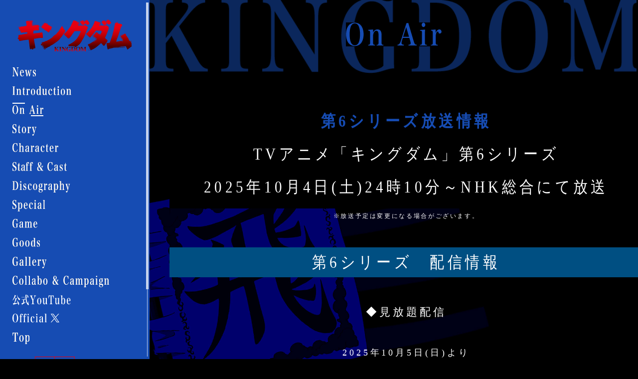

--- FILE ---
content_type: text/html; charset=UTF-8
request_url: https://kingdom-anime.com/onair/
body_size: 16673
content:

<!doctype html>
<html lang="ja" xmlns:og="http://ogp.me/ns#" xmlns:fb="http://www.facebook.com/2008/fbml" class="svgfilters preserve3d inlinesvg supports svgforeignobject cssvhunit cssvwunit cssfilters csstransforms csstransforms3d csstransitions mti-inactive">
<head prefix="og: http://ogp.me/ns# fb: http://ogp.me/ns/fb# article: http://ogp.me/ns/article#">
<meta charset="utf-8">
<title>On Air｜TVアニメ「キングダム」公式サイト</title>
<meta name="description" content="TVアニメ「キングダム」第6シリーズ 2025年10月4日(土) 24時10分～ NHK総合にて 放送開始！趙、全面戦争開幕---！秦国連合軍、結成！李牧が誇る鉄壁の防衛線を突破せよ。いざ、中華統一へ本格始動！">
<meta name="keywords" content="キングダム,アニメキングダム,キングダム6期">
<meta property="og:site_name" content="TVアニメ「キングダム」公式サイト">
<meta property="og:title" content="TVアニメ「キングダム」公式サイト">
<meta property="og:type" content="website">
<meta property="og:description" content="TVアニメ「キングダム」第6シリーズ 2025年10月4日(土) 24時10分～ NHK総合にて 放送開始！趙、全面戦争開幕---！秦国連合軍、結成！李牧が誇る鉄壁の防衛線を突破せよ。いざ、中華統一へ本格始動！">
<meta property="og:url" content="https://kingdom-anime.com/">
<meta property="og:image" content="https://kingdom-anime.com/images/ogp19.jpg">
<meta name="twitter:card" content="summary_large_image">
<meta name="twitter:site" content="@kingdom_animePR">
<meta name="twitter:creator" content="@kingdom_animePR">
<meta name="twitter:title" content="TVアニメ「キングダム」公式サイト">
<meta name="twitter:description" content="TVアニメ「キングダム」第6シリーズ 2025年10月4日(土) 24時10分～ NHK総合にて 放送開始！趙、全面戦争開幕---！秦国連合軍、結成！李牧が誇る鉄壁の防衛線を突破せよ。いざ、中華統一へ本格始動！">
<meta name="twitter:image" content="https://kingdom-anime.com/images/ogp19.jpg">
<meta name="theme-color" content="#970000">
<meta name="viewport" content="width=640, user-scalable=no">
<link rel="alternate" media="handheld" href="">
<!-- Google Tag Manager -->
<script>(function(w,d,s,l,i){w[l]=w[l]||[];w[l].push({'gtm.start':
new Date().getTime(),event:'gtm.js'});var f=d.getElementsByTagName(s)[0],
j=d.createElement(s),dl=l!='dataLayer'?'&l='+l:'';j.async=true;j.src=
'https://www.googletagmanager.com/gtm.js?id='+i+dl;f.parentNode.insertBefore(j,f);
})(window,document,'script','dataLayer','GTM-NNMHC4S');</script>
<!-- End Google Tag Manager --><link href="../style.css" rel="stylesheet" type="text/css">
<link href="../css/layout.css" rel="stylesheet" type="text/css" media="(min-width: 661px)">
<link href="../css/layout_sp.css" rel="stylesheet" type="text/css" media="(max-width: 660px)">
<link href="../js/scroll/scrollbar.css" rel="stylesheet" type="text/css">
</head>
<body id="onair" class="sub">

<div id="fullWrap">
	
	<div id="menuBtn">
	<a href="javascript:;">
		<span></span>
		<span></span>
	</a>
	<p class="hd">Menu</p>
</div>
<div id="navBg">
	<h2><span class="hd">キングダム KINGDOM</span></h2>
</div>
<div id="l_side">
	<div id="l_sideIn">
		<div id="logo"><a href="../#index"><span class="hd">キングダム KINGDOM</span></a></div>
		<nav>
			<ul id="n_list">
				<li id="n01" class="nl">
					<a href="../news/" >
						<span class="hd">News</span>
						<p>
							<img src="../images/nav/nav01.svg" class='pc'>
							<img src="../images/sp/nav/nav01.png" class='sp'>
						</p>
					</a>
				</li>
				<li id="n02" class="nl">
					<a href="../introduction/" >
						<span class="hd">Introduction</span>
						<p>
							<img src="../images/nav/nav02.svg" class='pc'>
							<img src="../images/sp/nav/nav02.png" class='sp'>
						</p>
					</a>
				</li>
				<li id="n10" class="nl">
					<a href="../onair/"  class="active">
						<span class="hd">News</span>
						<p>
            <img src="../images/nav/nav03.svg" class='pc'>
							<img src="../images/sp/nav/nav10.png" class='sp'>
						</p>
					</a>
				</li>
				<li id="n03" class="nl">
					<a href="../story/" >
						<span class="hd">Story</span>
						<p>
              <img src="../images/nav/nav04.svg" class='pc'>
							<img src="../images/sp/nav/nav03.png" class='sp'>
						</p>
					</a>
				</li>
				<li id="n04" class="nl">
					<a href="../character" >
						<span class="hd">Character</span>
						<p>
              <img src="../images/nav/nav05.svg" class='pc'>
							<img src="../images/sp/nav/nav04.png" class='sp'>
						</p>
					</a>
				</li>
				<li id="n05" class="nl">
					<a href="../staffcast/" >
						<span class="hd">Staff &amp; Cast</span>
						<p>
              <img src="../images/nav/nav06.svg" class='pc'>
							<img src="../images/sp/nav/nav05.png" class='sp'>
						</p>
					</a>
				</li>
				<li id="n12" class="nl">
					<a href="../discography/" >
						<span class="hd">Discography</span>
						<p>
              <img src="../images/nav/nav08.svg" class='pc'>
							<img src="../images/sp/nav/nav12.png" class='sp'>
						</p>
					</a>
				</li>
				<li id="n09" class="nl">
					<a href="../special" >
						<span class="hd">Special</span>
						<p>
              <img src="../images/nav/nav09.svg" class='pc'>
							<img src="../images/sp/nav/nav09.png" class='sp'>
						</p>
					</a>
				</li>
				
				<li id="n08" class="nl">
					<a href="../game/" >
						<span class="hd">Game</span>
						<p>
              <img src="../images/nav/nav10.svg" class='pc'>
							<img src="../images/sp/nav/nav08.png" class='sp'>
						</p>
					</a>
				</li>

				<li id="n11" class="nl">
					<a href="../goods/" >
						<span class="hd">GOODS</span>
						<p>
              <img src="../images/nav/nav11.svg" class='pc'>
							<img src="../images/sp/nav/nav11.png" class='sp'>
						</p>
					</a>
				</li>
				<li id="n13" class="nl">
					<a href="../gallery/" >
						<span class="hd">GALLERY</span>
						<p>
              <img src="../images/nav/nav12.svg" class='pc'>
							<img src="../images/sp/nav/nav13.png" class='sp'>
						</p>
					</a>
				</li>				
				<li id="n07" class="nl">
					<a href="../collabo_campaign/" >
						<span class="hd">Collabo &amp; Campaign</span>
						<p>
              <img src="../images/nav/nav13.svg" class='pc'>
							<img src="../images/sp/nav/nav07.png" class='sp'>
						</p>
					</a>
				</li>
				
				<li id="n06" class="nl">
					<a href="https://www.youtube.com/channel/UCSWDyf3cufHgdRjDJVTJu4w" target="_blank">
						<span class="hd">公式YouTube</span>
						<p>
              <img src="../images/nav/nav07.svg" class='pc'>
							<img src="../images/sp/nav/nav06.png" class='sp'>
						</p>
					</a>
				</li>

				<li id="n14" class="nl">
					<a href="https://twitter.com/kingdom_animePR" target="_blank">
						<span class="hd">Official X</span>
						<p>
              <img src="../images/nav/nav14.svg" class='pc'>
							<img src="../images/sp/nav/nav99.png" class='sp'>
						</p>
					</a>
				</li>
				
				<li id="n00" class="nl">
					<a href="../#index" >
						<span class="hd">Top</span>
						<p>
              <img src="../images/nav/nav15.svg" class='pc'>
							<img src="../images/sp/nav/nav00.png" class='sp'>
						</p>
					</a>
				</li>
			</ul>
			<!--div id="commentBtn" class="sp">
				<a href="javascript:;">
					<span class="hd">原先生よりコメント</span>
				</a>
			</div-->
			<div id="originalBtn" class="sp">
				<a href="https://youngjump.jp/kingdom/" target="_blank">
					<span class="hd">原作</span>
				</a>
			</div>
		</nav>
		<div id="bottomWrap" class="cf pc">
			<ul id="share" class="cf">
				<li id="tw">
					<a href="https://twitter.com/share?url=https://kingdom-anime.com/&text=TVアニメ「キングダム」第6シリーズ 2025年10月4日(土) 24時10分～ NHK総合にて 放送開始！&hashtags=キングダム" onClick="window.open(encodeURI(decodeURI(this.href)), 'tweetwindow', 'width=650, height=470, personalbar=0, toolbar=0, scrollbars=1, sizable=1'); return false;" rel="nofollow"><span class="hd">Twitterでシェア</span></a>
				</li>
				<li id="fb">
					<a href="https://www.facebook.com/share.php?u=https://kingdom-anime.com/" onclick="window.open(this.href, 'FBwindow', 'width=650, height=450, menubar=no, toolbar=no, scrollbars=yes'); return false;"><span class="hd">Facebookでシェア</span></a>
				</li>
			</ul>

			<!--div id="comment"><a href="javascript:;"><span class="hd">原先生よりコメント</span></a></div-->


			<div id="original"><a href="https://youngjump.jp/kingdom/" target="_blank"><span class="hd">原作</span></a></div>

			<p id="copyright">&copy;原泰久／集英社・キングダム製作委員会<br><a href="https://avexnet.jp/userdata-external-transmission/" target="_blank" style="color:#fff;">利用者情報の外部送信</a></p>
		</div>
	</div>
</div>	<section id="r_cont">
<h1 class="sp"><a href="../#index"><span class="hd">キングダム KINGDOM</span></a></h1>
		<h2 id="sub_h2"><p><span class="hd">On Air</span></p></h2>
		<div id="r_contIn">
			<article>
				<h3><p style="line-height:2em;"><span style="color:#164cb3; font-weight:bold;">第6シリーズ放送情報</span><br>TVアニメ「キングダム」第6シリーズ<br>2025年10月4日(土)24時10分～NHK総合にて放送</p></h3>
				<div class="caution2"><p>※放送予定は変更になる場合がございます。</p></div><br><br><br>
				
				<h3 style="background:#004f82;"><p>第6シリーズ　配信情報</p></h3>

				<h4>
					◆見放題配信<br><br>
					<small>2025年10月5日(日)より<br>毎週日曜12:00(正午)より順次最新話配信開始</small>
				</h4>

				<ul class="streming__nav__s">
					<li><a href="https://lemino.docomo.ne.jp/" target="_blank"><span>Lemino</span></a></li>
					<li><a href="https://amzn.to/4asnne4" target="_blank"><span>アニメタイムズ（Amazon Prime Video チャンネル）</span></a></li>
					<li><a href="https://www.netflix.com/title/80172949" target="_blank"><span>Netflix</span></a></li>
				</ul>

				<h4><small>2025年10月10日(金)より<br>毎週金曜12:00(正午)より順次最新話配信開始</small></h4>
				<ul class="streming__nav">
					<li><a href="https://video.unext.jp/" target="_blank"><span>U-NEXT</span></a></li>
					<li><a href="https://www.animehodai.jp/" target="_blank"><span>アニメ放題</span></a></li>
					<li><a href="https://animestore.docomo.ne.jp/animestore/" target="_blank"><span>dアニメストア</span></a></li>
					<li><a href="https://www.amazon.co.jp/gp/video/storefront" target="_blank"><span>Amazon Prime Video</span></a></li>
					<li><a href="https://www.hulu.jp/" target="_blank"><span>Hulu</span></a></li>
					<li><a href="https://www.disneyplus.com/ja-jp" target="_blank"><span>Disney＋</span></a></li>
					<li><a href="https://wod.wowow.co.jp/genre/03" target="_blank"><span>WOWOWオンデマンド</span></a></li>
					<li><a href="https://www.b-ch.com/" target="_blank"><span>バンダイチャンネル</span></a></li>
					<li><a href="https://www.telasa.jp/unlimited" target="_blank"><span>TELASA</span></a></li>
					<li><a href="https://www.jcom.co.jp/service/tv/ondemand/" target="_blank"><span>J:COM STREAM</span></a></li>
					<li><a href="https://lp.milplus.jp/" target="_blank"><span>milplus</span></a></li>
					<li><a href="https://pass.auone.jp/video" target="_blank"><span>Pontaパス</span></a></li>
					<li><a href="https://abema.tv/video/title/15-2" target="_blank"><span>ABEMAプレミアム</span></a></li>
					<li><a href="https://tv.dmm.com/vod/" target="_blank"><span>DMM TV</span></a></li>
					<li><a href="https://fod.fujitv.co.jp" target="_blank"><span>FOD</span></a></li>
				</ul>

				<h4>◆都度課金<br><br>2025年10月10日(金)より<br>毎週金曜12:00(正午)より順次最新話配信開始</h4>

				<ul class="streming__nav">
					<li><a href="https://www.b-ch.com/" target="_blank"><span>バンダイチャンネル</span></a></li>
					<li><a href="https://www.telasa.jp/unlimited" target="_blank"><span>TELASA</span></a></li>
					<li><a href="https://www.jcom.co.jp/service/tv/ondemand/" target="_blank"><span>J:COM STREAM</span></a></li>
					<li><a href="https://lp.milplus.jp/" target="_blank"><span>milplus</span></a></li>
					<li><a href="https://a.happydouga.jp/web/index.php" target="_blank"><span>HAPPY!動画</span></a></li>
					<li><a href="https://mfplus.jp/" target="_blank"><span>ムービーフルplus</span></a></li>
					<li><a href="https://www.amazon.co.jp/gp/video/storefront" target="_blank"><span>Amazonビデオ</span></a></li>
					<li><a href="https://tv.rakuten.co.jp/?scid=we_rtv_twitter_rtv_profile&utm_source=twitter&utm_medium=social&utm_campaign=twitter_rtv_profile" target="_blank"><span>RakutenTV</span></a></li>
					<li><a href="https://www.videomarket.jp/" target="_blank"><span>ビデオマーケット</span></a></li>
					<li><a href="https://music-book.jp/video/category-3" target="_blank"><span>music.jp</span></a></li>
					<li><a href="https://ktv-smart.jp/" target="_blank"><span>カンテレドーガ</span></a></li>
				</ul>

				<h4>◆無料配信</h4>

				<ul class="streming__nav">
					<li style="margin: 0 auto;"><a href="https://abema.tv/video/title/15-2" target="_blank"><span>ABEMA</span></a></li>
				</ul>

				<div class="caution"><p>※配信開始日は予告なく変更となる場合がございます。<br class="sp">詳しくは各配信サービスの情報をご確認下さい</p></div>
			</article>
		</div>
	</section>
	<div id="to_top">
		<a href="#fullWrap" class="anchor"><span class="hd">上へ</span></a>
	</div>
	<!-- MODAL -->
<div id="comentModalWrap">
  <div id="commentModal">
    <div class="modalIn">
      <h2>『キングダム』原作者 原泰久</h2>
      <p>
        今年も４月からTVアニメ「キングダム」新シリーズが始まります！<br>
        敵国五か国の連合軍との戦いであった第３シリーズ「合従軍編」から一転、
        今シリーズでは秦国内の権力争いにともなう戦いが色濃く描かれます。
        王弟・成蟜の戦いを経て、嬴政は国内最大の障壁である呂不韋といよいよ対峙する時です。
        キングダムの前半期のピークを迎えます。著雍攻略戦での信達の活躍にも注目です。<br>
        内容盛りだくさんの新シリーズもどうぞ宜しくお願い致します。
      </p>
    </div>
    <div class="closeBox" class="cf">
      <h3><span class="hd">キングダム KINGDOM</span></h3>
      <p class="closeBtn"><a href="javascript:;"><span class="hd">閉じる</span></a></p>
    </div>
  </div>
</div>	<footer class="sp">
	<div id="to_top"><a href="#fullWrap" class="anchor"><span class="hd">上へ</span></a></div>
	<p id="startDate">
		<img src="../images/sp/startDate.png">
		<span class="hd">TVアニメ 2021年4月4日（日）24:05〜NHK総合にて放送開始<br>※放送予定は変更になる場合があります。</span>
	</p>
	<ul id="share" class="cf">
		<li id="tw">
			<a href="https://twitter.com/share?url=https://kingdom-anime.com/&text=TVアニメ「キングダム」第6シリーズ 2025年10月4日(土) 24時10分～ NHK総合にて 放送開始！&hashtags=キングダム" onClick="window.open(encodeURI(decodeURI(this.href)), 'tweetwindow', 'width=650, height=470, personalbar=0, toolbar=0, scrollbars=1, sizable=1'); return false;" rel="nofollow"><span class="hd">Twitterでシェア</span></a>
		</li>
		<li id="fb">
			<a href="https://www.facebook.com/share.php?u=https://kingdom-anime.com/" onclick="window.open(this.href, 'FBwindow', 'width=650, height=450, menubar=no, toolbar=no, scrollbars=yes'); return false;"><span class="hd">Facebookでシェア</span></a>
		</li>
	</ul>
	<p id="copyright">&copy;原泰久／集英社・キングダム製作委員会</p>
</footer>	<div id="loading"></div>
</div>


<script src="//ajax.googleapis.com/ajax/libs/jquery/1.12.4/jquery.min.js"></script> 
<script>window.jQuery || document.write('<script src="/js/jquery.min.js"><\/script>')</script> 
<script src="//cdnjs.cloudflare.com/ajax/libs/jquery-easing/1.3/jquery.easing.min.js"></script> 
<script>window.jQuery.easing.def || document.write('<script src="/js/jquery.easing.min.js"><\/script>')</script>
<script src="../js/jquery.sub.js"></script>
<script src="../js/jquery.common.js"></script>
<script src="../js/scroll/jquery.scrollbar.js"></script> 
</body>
</html>

--- FILE ---
content_type: text/css
request_url: https://kingdom-anime.com/css/layout.css
body_size: 9857
content:
@charset "utf-8";
@import url('https://fonts.googleapis.com/css?family=Sawarabi+Mincho&display=swap');

::selection {
	background: #000;
	color: #fff;
}

::-moz-selection {
	background: #000;
	color: #fff;
}

* {
	outline: none;
}

body {
	font-family: "Swarabi Mincho", "Yu Mincho", YuMincho, "Hiragino Mincho ProN", HGS明朝E, メイリオ, Meiryo, serif;
	font-weight: 500;
	font-size: 14px;
	color: #fff;
	background-color: #000;
}

a {
	color: #000;
}

a:hover {
	text-decoration: none;
}

.sp {
	display: none !important;
}

#fullWrap {
	min-width: 1200px;
	min-height: 720px;
	width: 100%;
	overflow: hidden;
	position: relative;
}

#str_bg {
	height: 111px;
	width: 748px;
	position: fixed;
	bottom: 0;
	right: 0;
	z-index: 500;
	background: url(../images/top_str.png) no-repeat right center;
	background-size: 750px;
	opacity: 0;
	transition: all .3s ease;
	z-index: 5500;
}

#str_bg.on {
	opacity: 1;
}

.sub header {
	background: url(../images/str_bg2.png) no-repeat center center;
}

#logo {
	width: 260px;
	position: absolute;
	left: 20px;
	top: 35px;
	z-index: 600;
}

#logo a {
	display: block;
	height: 71px;
	transition: all .3s ease;
	background: url(../images/logo.png) no-repeat center center;
}

#logo a:hover {
	opacity: 0.7;
}

#startDate {
	width: 0;
	height: 85px;
	background: url(../images/startDate.png) no-repeat right center;
	background-size: 880px;
	position: fixed;
	bottom: 15px;
	right: 20px;
	z-index: 5501;
	opacity: 0;
	transition: all .2s ease;
}

#startDate.on {
	width: 880px;
	opacity: 1;
}
#bannerarea {
	width: 290px;
	height: 74px;
	position: fixed;
	bottom: 130px;
	right: 20px;
	z-index: 5501;
	opacity: 1;
	transition: all .2s ease;
}
#bannerarea a:hover {
	opacity: 0.7;
}

#catch {
	width: 45px;
	height: 0;
	background: url(../images/catch.png) no-repeat center top;
	position: absolute;
	top: 200px;
	right: 20px;
	z-index: 100;
	transform: translate(-40px, 10px);
	opacity: 0;
	transition: all .2s ease;
	z-index: 2000;
}

#catch.on {
	height: 424px;
	opacity: 1;
}

#l_bg {
	display: block;
	position: absolute;
	z-index: 6;
	width: 495px;
	height: 2500px;
	top: -100px;
	bottom: 0;
	right: auto;
	left: -300px;
	background: #490006;
	transform: rotate(8.5deg);
	overflow: hidden;
}

#l_bg:before {
	content: "";
	width: 130%;
	height: 335px;
	position: absolute;
	top: -115px;
	left: -20px;
	transform: rotate(-24deg);
	background: #2c0004;
}

#l_side {
	position: absolute;
	top: 0;
	left: 0;
	bottom: 0;
	width: 300px;
	height: 100%;
	z-index: 300;
	background: #164cb3;
}

#index #l_side {
	background: transparent;
}

#index #l_side:before {
	content: '';
	position: absolute;
	left: -100%;
	width: calc(100% + 300px);
	background: #164cb3;
	/* transform: skewX(5deg);
	transform-origin: right top; */
	bottom: 0;
	top: 0;
}

/*.sub */#l_side {
	position: fixed;
	width: 300px;
}

#l_side .mCSB_scrollTools {
	right: -2px;
}

#l_side .mCSB_scrollTools .mCSB_dragger .mCSB_dragger_bar,
#l_side .mCSB_scrollTools .mCSB_draggerRail {
	background-color: #e60012;
}

#l_sideIn {
	padding-top: 135px;
	position: relative;
	z-index: 100;
	box-sizing: border-box;
	padding-bottom: 30px;
}

#n_list {
	padding-left: 25px;
}

#n_list li {
	height: 20px;
	width: 150px;
	margin-bottom: 18px;
}

#n_list li a {
	display: block;
	height: 22px;
}

.nl img {
	display: block;
}

.nl p {
	display: inline-block;
	position: relative;
}

.nl p:before {
	content: "";
	position: absolute;
	left: 0;
	height: 2px;
	background: #fff;
	width: 0;
	transition: all 0.3s ease;
	top: -5px;
}

.nl p:after {
	content: '';
	position: absolute;
	right: 0;
	height: 2px;
	background: #fff;
	width: 0;
	transition: all 0.3s ease;
	bottom: -4px;
}

.nl a:hover p:before,
.nl a:hover p:after,
.nl a.active p:before,
.nl a.active p:after {
	width: 40%;
}

#comment {
	width: 160px;
	height: 36px;
	background-color: #e50012;
	margin-top: 25px;
	margin-bottom: 25px;
	margin-left: 25px;
}

#comment a {
	display: block;
	height: 36px;
	box-sizing: border-box;
	transition: all .3s ease;

}

#comment a:hover {
	transform: scale(1.03);
}

#comment a {
	background: url(../images/comment.png) no-repeat center;
}

#official_tw a {
	background: url(../images/official_tw.png) no-repeat center;
}

#share {
	width: 130px;
	height: 25px;
	margin-top: 10px;
	padding-left: 45px;
	box-sizing: border-box;
	background: url(../images/share.png) no-repeat left center;
	margin-left: 25px;
}

#share li {
	width: 40px;
	height: 25px;
	float: left;
}

#share li a {
	display: block;
	height: 25px;
	border: 1px solid #e60012;
	box-sizing: border-box;
	transition: all .3s ease;
}

#share li a:hover {
	transform: scale(1.05);
	background-color: #9B0000;
}

#tw {
	margin-bottom: 6px;
}

#tw a {
	background: url(../images/tw.png) no-repeat center;
	background-size: auto 10px;
}

#fb a {
	background: url(../images/fb.svg) no-repeat center;
	background-size: auto 12px;
	margin-left: -1px;
}

#copyright {
	font-size: 10px;
	font-weight: bold;
	letter-spacing: 0em;
	color: #fff;
	text-align: center;
}

#loading {
	position: fixed;
	z-index: 99999;
	left: 0px;
	top: 0px;
	right: 0;
	bottom: 0px;
	width: 100%;
	transition: all 1s ease;
	pointer-events: none;
	background: #000;
	opacity: 1;
}

#loading.on {
	opacity: 0;
}

#loading p {
	width: 538px;
	height: 250px;
	background: url(../images/ld_logo.png) no-repeat center;
	position: absolute;
	top: 50%;
	left: 50%;
	margin-top: -125px;
	margin-left: -269px;
	opacity: 0;
}

#commentModal {
	min-width: 1200px;
	height: 620px;
	position: absolute;
	z-index: 1000;
	left: 0px;
	top: 50%;
	transform: translateY(-50%);
	width: 100%;
	background: #e60012;
}

.modalIn {
	width: 1070px;
	height: 500px;
	position: absolute;
	top: 50%;
	left: 50%;
	margin-top: -235px;
	margin-left: -535px;

	/* -webkit-writing-mode: vertical-rl;
	-ms-writing-mode: tb-rl;
	writing-mode: vertical-rl; */
}

.modalIn h2 {
	display: inline-block;
	font-size: 24px;
	letter-spacing: 0.22em;
	color: #000;
	font-weight: 500;
	line-height: 34px;
	letter-spacing: 0.22em;
	transform: scale(0.85, 1);
	color: #000;
	margin-left: -40px;
	font-weight: 600;
}

.modalIn p {
	/* font-size: 16px;
	font-weight: bold;
	line-height: 46px;
	letter-spacing: 0em;
	color: #000; */
	padding-top: 30px;
	padding-bottom: 80px;
	font-size: 16px;
	font-weight: 500;
	line-height: 34px;
	letter-spacing: 0.22em;
	transform: scale(0.85, 1);
	margin: 0px -8.7%;
	color: #000;
}

#commPic {
	position: absolute;
	top: 50%;
	left: 0;
	transform: translateY(-56%);
}

.closeBox {
	width: 320px;
	height: 80px;
	position: absolute;
	left: 0;
	bottom: 0;
}

.closeBox h3 {
	float: left;
	width: 240px;
	height: 80px;
	background: #000 url(../images/logo_s.png) no-repeat center;
	position: relative;
	z-index: 50;
}

.closeBtn {
	float: left;
	width: 80px;
	height: 80px;
	background-color: #e60012;
	position: relative;
}

.closeBtn:before {
	content: "";
	width: 80px;
	height: 80px;
	position: absolute;
	top: 0;
	left: -80px;
	transition: all .3s ease;
	background: #000;
}

.closeBtn:hover:before {
	left: 0;
}

.closeBtn a {
	display: block;
	width: 80px;
	height: 80px;
	background: url(../images/close.png) no-repeat center;
	transition: all .3s ease;
	position: absolute;
	top: 0;
	left: 0;
	z-index: 10;
}

.closeBtn a:hover {
	background: url(../images/close_r.png) no-repeat center;
}

/*======================= SUB =========================*/


/*#r_cont {
	width: 1200px;
	margin: auto;
	position: relative;
}*/
#r_contIn {
	/*width: 970px;*/
	margin: auto;
	position: relative;
	min-height: 1300px;
}

#r_contIn article {
	padding-top: 210px;
	padding-bottom: 100px;
	margin: auto;
	position: relative;
}


#to_top {
	width: 96px;
	height: 96px;
	position: absolute;
	bottom: 0;
	right: 0;
}

#to_top a {
	display: block;
	height: 96px;
	background: url(../images/to_top.png) no-repeat center center;
	transition: all .3s ease;
}

#to_top a:hover {
	opacity: 0.7;
}

#sub_h2 {
	position: absolute;
	top: 45px;
	left: 50%;
	transform: translateX(-50%);
	z-index: 1000;
}

#sub_h2:before {
	content: "";
	position: absolute;
	top: 0;
	right: 0;
	left: 0;
	height: 48px;
	background: #000;
	z-index: -1;
}

#story #sub_h2 p {
	width: 148px;
	height: 60px;
	background: url(../images/story_h2.png) no-repeat center center;
}

#story article {
	width: 800px;
}


#story #r_contIn article {
	padding-top: 140px;
	padding-bottom: 100px;
	margin: auto;
	position: relative;
}

#storyTextBox {
	background: rgba(0, 0, 0, .5);
	padding: 30px 0;
}

.rubyText p {
	font-size: 16px;
	font-weight: 500;
	line-height: 30px;
	letter-spacing: 0.22em;
	padding-bottom: 20px;
	transform: scale(0.85, 1);
	margin: 0px -8.7%;
}

.rubyText span {
	font-size: 16px;
	font-weight: 500;
	line-height: 45px;
	letter-spacing: 0.22em;
	position: relative;
}

.rubyText small {
	display: block;
	text-align: center;
	font-size: 10px;
	font-weight: normal;
	width: 150%;
	letter-spacing: 0em;
	position: absolute;
	top: -30px;
	left: 50%;
	transform: translateX(-50%);
}

.rubyText .ex small {
	width: 145%;
}

.rubyText .ex2 small {
	width: 160%;
}


#staffcast #sub_h2 p {
	width: 314px;
	height: 48px;
	background: url(../images/staffcast_h2.png) no-repeat center center;
}

#staffcast article {
	width: 700px;
}

#staffcast h3 {
	display: table;
	margin: auto;
	position: relative;
}

#staffcast h3 img {
	position: relative;
	z-index: 10;
}

#staffcast h3:before {
	content: "";
	position: absolute;
	top: 0;
	right: 0;
	left: 0;
	height: 22px;
	background: #000;
}

.sc_list {
	padding-top: 30px;
	padding-bottom: 80px;
	transform: scale(0.85, 1);
	margin: 0px -8.7%;
}

.sc_list li {
	font-size: 16px;
	line-height: 50px;
	letter-spacing: 0.22em;
	text-align: center;
}

#staff li span {
	font-size: 12px;
}



#newsCont {
	position: relative;
}

#news #sub_h2 p {
	width: 146px;
	height: 47px;
	background: url(../images/news_h2.png) no-repeat center center;
}

#newsContIn {
	padding-top: 210px;
	padding-bottom: 300px;
}

#news_list li {
	transform: scale(0.85, 1);
	margin: 0px -8.7%;
}

#news_list li a {
	display: flex;
	flex-wrap: wrap;
	position: relative;
	font-size: 16px;
	line-height: 40px;
	color: #fff;
	letter-spacing: 0.22em;
	text-decoration: none;
}

#news_list li:before {
	content: "";
	position: absolute;
	top: 0;
	left: -280px;
	bottom: 0;
	z-index: 0;
	right: -60px;
	pointer-events: none;
	transition: all .3s ease;
}

#news_list li:hover:before {
	background-color: #164cb3;
	opacity: 0.8;
	color: #FFF;
}

#news_list li a:after {
	content: "";
	width: 31px;
	height: 10px;
	background: url(../images/n_arw_g.png) no-repeat center center;
	position: absolute;
	top: 50%;
	right: 50px;
	margin-top: -5px;
	transition: all .3s ease;
}

#news_list li a:hover:after {
	background: url(../images/n_arw_w.png) no-repeat center center;
	transform: translateX(-10px);
}

.n_listIn {
	padding-top: 14px;
	padding-bottom: 14px;
	padding-right: 150px;
	position: relative;
	z-index: 10;
	display: flex;
	flex-wrap: wrap;
}

.newsDate {
	width: 130px;
}

.newsTitle {
	width: calc(100% - 130px);
	word-break: break-all;
	line-height: 30px;
}

.l1 {
	width: 75px;
	height: 1px;
	background-color: #414141;
	position: absolute;
	bottom: 0;
	left: 0;
}

.l1:before {
	content: "";
	width: 10px;
	height: 10px;
	background: url(../images/dice.png) no-repeat center center;
	position: absolute;
	bottom: -3.5px;
	right: -15px;
}

.l2 {
	height: 1px;
	background-color: #414141;
	position: absolute;
	bottom: 0;
	left: 130px;
	right: 0;
}

#newsContIn h3 {
	transform: scale(0.85, 1);
	margin: 0px -8.7%;
	letter-spacing: 0.22em;
	position: relative;
}

#newsContIn h3:before {
	content: "";
	position: absolute;
	top: 0;
	left: -280px;
	bottom: 0;
	z-index: 0;
	right: -60px;
	pointer-events: none;
	transition: all .3s ease;
	background-color: #164cb3;
	opacity: 0.8;
}

#newsTitleBox {
	display: flex;
	flex-wrap: wrap;
	position: relative;
	font-size: 16px;
	line-height: 40px;
	color: #fff;
	text-decoration: none;
}

#newsTitleBox .n_listIn {
	width: 890px;
	padding-right: 0px;
}

#newsContIn article {
	width: 800px;
	margin: auto;
	padding-top: 30px;
}

#newsDetailText {
	/*transform: scale(0.85, 1);*/
	margin: 0px -8.7%;
	font-size: 16px;
	line-height: 40px;
	color: #fff;
	letter-spacing: 0.22em;
}

#newsDetailText a {
	color: #22afff;
}

#newsDetailText img {
	/*transform: scale(1, 0.9);*/
}

#bkBtn {
	width: 590px;
	height: 30px;
	margin: 40px auto;
}

#bkBtn a {
	display: block;
	height: 30px;
	border: 1px solid #fff;
	font-size: 14px;
	font-weight: 500;
	text-align: center;
	line-height: 30px;
	color: #fff;
	text-decoration: none;
	letter-spacing: 0.22em;
	transform: scale(0.85, 1);
	margin: 0px -8.7%;
	transition: all .3s ease;
}

#bkBtn a:hover {
	background: #000;
}

.pagingBox {
	height: 40px;
	text-align: center;
	padding: 30px 0 60px;
}

.pagingBox a,
.pagingBox span {
	display: inline-block;
	height: 40px;
	width: 40px;
	margin-right: 5px;
	margin-bottom: 5px;
	box-sizing: border-box;
	border: 2px solid #164cb3;
	text-align: center;
	line-height: 38px;
	font-size: 18px;
	font-weight: bold;
}

.pagingBox a {
	transition: all 0.2s ease;
	color: #fff;
	text-decoration: none;
}

.pagingBox a:hover,
.pagingBox span {
	background-color: #164cb3;
	color: #FFF;
}

.pagingBox .none {
	display: none;
}

.modal {
	position: absolute;
	top: 0;
	left: 0;
	right: 0;
	bottom: 0;
	z-index: 10000;
	display: none;
}

.modal:before {
	content: "";
	position: absolute;
	top: 0;
	left: 0;
	right: 0;
	bottom: 0;
	background: rgba(0, 0, 0, 0.8);
}

#vpmIn {
	width: 598px;
	height: 898px;
	position: absolute;
	top: 320px;
	left: 50%;
	transform: translateX(-50%);
	z-index: 10;
}

#vpModal .closeBox {
	left: -300px;
	bottom: 125px;
}

#comentModalWrap {
	position: fixed;
	top: 0;
	left: 0;
	right: 0;
	bottom: 0;
	z-index: 8000;
	display: none;
}

#comentModalWrap:before {
	content: "";
	position: absolute;
	top: 0;
	left: 0;
	right: 0;
	bottom: 0;
	background: rgba(0, 0, 0, 0.8);
}

#ldMask {
	position: absolute;
	top: 0;
	left: 0;
	right: 0;
	bottom: 0;
	background: #000;
	z-index: 900;
	pointer-events: none;
}

/*================================== CHARACTER ======================================*/
#character #sub_h2 p {
	width: 285px;
	height: 48px;
	background: url(../images/character_h2.png) no-repeat center center;
}

#character #r_contIn {
	width: 920px;
	padding-top: 0;
}

#character #r_contIn article {
	padding-top: 150px;
}

.c_tab {
	margin: 10px 0;
	position: relative;
	z-index: 100;
}

.c_tab ul {
	width: 710px;
	margin: auto;
	display: flex;
	flex-wrap: wrap;
}

.c_tab li {
	width: 350px;
	height: 50px;
	margin: 0 2.5px;
}

.c_tab li a {
	display: block;
	height: 50px;
	background: rgba(0, 0, 0, 0.5);
	border: 2px solid #3f4582;
	box-sizing: border-box;
	text-decoration: none;
	transition: all .3s ease;
}

.c_tab li a span {
	display: block;
	color: #3f4582;
	font-size: 23px;
	font-weight: 500;
	line-height: 46px;
	letter-spacing: 0.22em;
	transform: scale(0.85, 1);
	margin: 0px -8.7%;
	text-align: center;
	transition: all .3s ease;
}

.c_tab li a.active {
	pointer-events: none;
}

.c_tab li a.active,
.c_tab li a:hover {
	background: #3f4582;
}

.c_tab li a.active span,
.c_tab li a:hover span {
	color: #000;
}

.c_tabDl li a {
	display: block;
	width: 240px;
	height: 50px;
	background: rgba(0, 0, 0, 0.5);
	border: 2px solid #fff;
	box-sizing: border-box;
	text-decoration: none;
	transition: all .3s ease;
	margin: 0 auto;
}

.c_tabDl li a span {
	display: block;
	color: #fff;
	font-size: 23px;
	font-weight: 500;
	line-height: 46px;
	letter-spacing: 0.22em;
	transform: scale(0.85, 1);
	margin: 0px -8.7%;
	text-align: center;
	transition: all .3s ease;
}

.c_tabDl li a.active {
	pointer-events: none;
}

.c_tabDl li a.active,
.c_tab li a:hover {
	background: #3f4582;
}

.c_tabDl li a.active span,
.c_tab li a:hover span {
	color: #000;
}


.c_thumb {
	padding-top: 45px;
	position: relative;
}

.c_thumb ul {
	width: 850px;
	margin-left: auto;
	display: flex;
	flex-wrap: wrap;
	/* justify-content: space-between; */
	position: relative;
	z-index: 20;
}

.c_thumb li {
	height: 150px;
	position: relative;
	margin-bottom: 50px;
	width: calc(920px / 2 - 2.5px);
	margin-right: 20px;
}

.c_blue {
	background: #0d2a8b;
}
.c_red {
	background: #8b0d0d;
}

.c_thumb li:nth-child(3n) {
	margin-right: 0;
}

#category1 li:not(.single):nth-child(odd) {
	margin-right: 5px;
}

#category2 li:not(.single):nth-child(odd) {
	margin-right: 5px;
}

.c_thumb li.single {
	width: 270px;
	height: 230px;
	/* background: #3f4582; */
	overflow: hidden;
}

.c_thumb li.single:after {
	content: "";
	position: absolute;
	width: 50%;
	top: 0;
	right: -62%;
	bottom: 0;
	z-index: 1;
	background: #000;
	transform: skew(-16deg);
	transition: all .4s ease;
}

.c_thumb li.single:hover::after {
	width: 130%;
	right: -16%;
}

.c_thumb li.t2o:after {
	width: 30%;
}

.c_thumb li.t2o {
	width: 455px;
}

.c_thumb li a {
	display: block;
	height: 230px;
	transition: all .4s ease;
	position: relative;
	z-index: 10;
	overflow: hidden;
	transition: 0.2s ease-in-out;
}

.c_thumb li a:hover {
	transform: scale(1.02);
}

.c_thumb li::before,
.c_thumb li::after {
	content: "";
	width: 100%;
	position: absolute;
	top: 0;
	z-index: -2;
	transition: transform ease .3s;
}

/* .c_thumb li::before {
	right: -60px;
	border-right: 60px solid transparent;
	border-bottom: 230px solid #000;
	transform: translateX(-100%);
}

.c_thumb li::after {
	left: -60px;
	border-left: 60px solid transparent;
	border-top: 230px solid #000;
	transform: translateX(100%);
}

.c_thumb li:hover {
	color: #fff;
}

.c_thumb li:hover::before {
	transform: translateX(-49%);
}

.c_thumb li:hover::after {
	transform: translateX(49%);
}

.c_thumb li.single:hover:after {
	width: 130%;
} */

/* .c_thumb li.single a:hover .c_name p {
	color: #000;
} */

.c_thumb li:not(.single) a {
	background: url(../images/thumb_bg.jpg) no-repeat center;
}

.c_thumb .c_name {
	position: absolute;
	right: 4px;
	bottom: 5px;
	z-index: 101;
	display: flex;
	flex-direction: row-reverse;
	justify-content: flex-start;
	align-items: flex-end;
}

.c_thumb .c_name strong {
	display: block;
	color: #fff;
	font-size: 34px;
	line-height: 46px;
	font-weight: 600;
	writing-mode: tb-rl;
	transform: scale(0.85, 1);
	text-shadow: 2px 2px 2px #000;
	font-family: 'Noto Serif JP', serif;
	letter-spacing: .2em;
}

.t2o .c_name strong {
	/*letter-spacing: 1em*/
}

.c_thumb .c_name p {
	position: relative;
	margin: 0px -10px 6px 0;
	font-size: 16px;
	line-height: 1;
	font-weight: 600;
	letter-spacing: 0.4em;
	transform: scale(0.7, 1);
}

.name_blue {
	color: #007eff;
}
.name_red {
	color: #ff0000;
}

.c_thumb .c_name p::after {
	content: '';
	display: block;
	background-color: #000;
	width: 100%;
	height: 16px;
	position: absolute;
	top: 0;
	left: -2px;
	z-index: -1;
}

.c_name p span {
	position: relative;
}

.c_name p span:before {
	content: "";
	width: 8px;
	height: 1px;
	background: #3f4582;
	position: absolute;
	top: 0px;
	left: 30%;
	transform: translateX(-50%);
	transition: all .4s ease;
}

/* .c_thumb li.single a:hover .c_name p span:before {
	background: #000;
} */

.c_name p.ex_ls {
	letter-spacing: 1.9em;
}

.c_thumb li.cs {
	pointer-events: none;
}

.c_thumb li.cs a:before {
	content: "coming soon.";
	color: #3f4582;
	font-size: 10px;
	letter-spacing: 0.7em;
	font-weight: 500;
	transform: scale(0.7, 1);
	margin: 0px -4.6%;
	position: absolute;
	bottom: 15px;
	right: 15px;
}

#c_strBg {
	width: 100%;
	color: rgba(0, 0, 0, 0.7);
	font-size: 235px;
	line-height: 235px;
	letter-spacing: 0.22em;
	font-weight: 500;
	transform: scale(0.85, 1);
	text-align: right;
	margin: 0px -19.6%;
	position: absolute;
	top: 130px;
	right: 60px;
	pointer-events: none;
	transition: all .3s ease;
}

#c_strBg_g {
	width: 130%;
	color: rgba(0, 0, 0, 0.7);
	font-size: 125px;
	line-height: 235px;
	letter-spacing: 0.08em;
	font-weight: 500;
	transform: scale(0.85, 1);
	text-align: right;
	margin: 0px -19.6%;
	position: absolute;
	top: 160px;
	right: 85px;
	pointer-events: none;
	transition: all .3s ease;
}

#charaWrap {
	position: relative;
	padding-top: 60px;
}

.c_nameBox {
	height: 150px;
	position: absolute;
	top: 165px;
	left: 0;
	right: 0;
}

.c_nameBox:before {
	content: "";
	width: 300%;
	height: 0;
	background: #000;
	position: absolute;
	top: 0;
	left: 50%;
	transform: translateX(-50%);
	pointer-events: none;
}

#charaWrap .c_name {
	position: absolute;
	bottom: 10px;
	left: 20px;
	z-index: 101;
}

#charaWrap .c_name p {
	color: #fff;
	font-size: 20px;
	line-height: 32px;
	letter-spacing: 0.7em;
	font-weight: 500;
	transform: scale(0.7, 1);
	margin: 0px -19.6%;
}

#charaWrap .c_name strong {
	display: inline-block;
	margin-left: 15px;
	color: #fff;
	font-size: 34px;
	line-height: 46px;
	font-weight: 600;
	text-indent: -12px;
	transform: scale(0.85, 1);
	transform-origin: left;
	letter-spacing: 1.9em;
}

.cv {
	position: absolute;
	top: 320px;
	left: 0;
	right: 0;
}

.cv_name {
	color: #fff;
	font-size: 16px;
	line-height: 20px;
	letter-spacing: 0.9em;
	font-weight: 500;
	transform: scale(0.85, 1);
	margin: 0px -8.7%;
	padding: 20px;
}

.commentBtn {
	width: 200px;
	height: 22px;
	padding-left: 18px;
}

.commentBtn a {
	display: block;
	height: 22px;
	border: 1px solid #fff;
	box-sizing: border-box;
	text-decoration: none;
	transition: all .3s ease;
}

.commentBtn a span {
	display: block;
	color: #fff;
	font-size: 14px;
	line-height: 21px;
	letter-spacing: 0.22em;
	font-weight: 400;
	transform: scale(0.85, 1);
	text-align: center;
}

.commentBtn a:hover {
	background: #000;
}

#c_main_img {
	position: relative;
	z-index: 100;
	pointer-events: none;
}

#c_main_img img {
	display: block;
	margin-right: 70px;
	margin-left: auto;
}

#c_disc {
	padding-top: 40px;
	padding-right: 100px
}

#charaModalWrap {
	position: fixed;
	top: 0;
	left: 0;
	right: 0;
	bottom: 0;
	z-index: 8000;
	display: none;
}

#charaModalWrap:before {
	content: "";
	position: absolute;
	top: 0;
	left: 0;
	right: 0;
	bottom: 0;
	background: rgba(0, 0, 0, 0.8);
}

#charaModal {
	position: absolute;
	top: 50%;
	left: 0;
	right: 0;
	transform: translateY(-50%);
	min-width: 1200px;
	min-height: 500px;
	z-index: 1000;
	background: #e60012;
}

#charaModal article {
	padding: 100px 150px;
	display: none;
}

#charaModal article h2,
#charaModal article p {
	font-size: 16px;
	font-weight: 500;
	line-height: 34px;
	letter-spacing: 0.22em;
	transform: scale(0.85, 1);
	margin: 0px -8.7%;
	color: #000;
}

#charaModal article h2 strong {
	font-size: 24px;
}

#charaModal article p {
	padding-top: 30px;
	padding-bottom: 80px;
}


/*================================== Special Download ======================================*/
#special_dl #sub_h2 {
	transform: translateX(40%);
}

#special_dl #sub_h2 p {
	width: 519px;
	height: 60px;
	background: url(../images/special_dl_h2.png) no-repeat center center;
}

#special_dl #r_contIn {
	width: 920px;
}

#special_dl article h3 {
	font-size: 32px;
	font-weight: 500;
	line-height: 54px;
	letter-spacing: 0.22em;
	transform: scale(0.85, 1);
	text-align: center;
	color: #fff;
}

#sd_notice {
	width: 460px;
	height: 45px;
	background: #fff;
	margin: 10px auto;
}

#sd_notice p {
	font-size: 20px;
	font-weight: 500;
	line-height: 45px;
	letter-spacing: 0.22em;
	transform: scale(0.85, 1);
	text-align: center;
	color: #3f4582;
	margin: 0px -8.7%;
}

#sd_list ul {
	width: 870px;
	margin: 40px auto 25px;
	display: flex;
	flex-wrap: wrap;
}

#sd_list ul li {
	width: 280px;
	margin: 0 5px;
}

.sd_thumb {
	margin-bottom: 10px;
}

#sd_list ul li a {
	display: block;
	width: 280px;
	height: 45px;
	border: solid 1px #fff;
	box-sizing: border-box;
	text-decoration: none;
	transition: all .3s ease;
}

#sd_list ul li a span {
	display: block;
	font-size: 16px;
	font-weight: 400;
	line-height: 45px;
	letter-spacing: 0.22em;
	transform: scale(0.85, 1);
	text-align: center;
	color: #fff;
	transition: all .3s ease;
}

#sd_list ul li a:hover {
	background: #FFF;
}

#sd_list ul li a:hover span {
	color: #3f4582;
}

#sd_list small {
	display: block;
	font-size: 14px;
	font-weight: 400;
	letter-spacing: 0.22em;
	transform: scale(0.85, 1);
	text-align: center;
	color: #fff;
}

.startDate {
	width: 744px;
	height: 75px;
	background: url(../images/startDate.png) no-repeat right center;
	margin: 40px auto 100px;
}

.sm_ls {
	letter-spacing: 0em;
}

#c_main_img.c_main_img_fix img {
	margin-right: -50px;
}

/*========================== CHARACTER thumnails ===============================*/
#c1_1 a {
	background: url(../images/character/c1_1.png) no-repeat center;
}

#c1_2 a {
	background: url(../images/character/c1_2.png) no-repeat center;
}

#c1_3 a {
	background: url(../images/character/c1_3.png) no-repeat center;
}

#c1_4 a {
	background: url(../images/character/c1_4.png) no-repeat center;
}

#c1_5 a {
	background: url(../images/character/c1_5.png) no-repeat center;
}

#c1_6 a {
	background: url(../images/character/c1_6.png) no-repeat center;
}

#c1_7 a {
	background: url(../images/character/c1_7.png) no-repeat center;
}

#c1_8 a {
	background: url(../images/character/c1_8.png) no-repeat center;
}

#c1_9 a {
	background: url(../images/character/c1_9.png) no-repeat center;
}
#c1_10 a {
	background: url(../images/character/c1_10.png) no-repeat center;
}
#c1_11 a {
	background: url(../images/character/c1_11.png) no-repeat center;
}
#c1_12 a {
	background: url(../images/character/c1_12.png) no-repeat center;
}
#c1_13 a {
	background: url(../images/character/c1_13.png) no-repeat center;
}
#c1_14 a {
	background: url(../images/character/c1_14.png) no-repeat center;
}
#c1_15 a {
	background: url(../images/character/c1_15.png) no-repeat center;
}
#c1_16 a {
	background: url(../images/character/c1_16.png) no-repeat center;
}
#c1_17 a {
	background: url(../images/character/c1_17.png) no-repeat center;
}
#c1_18 a {
	background: url(../images/character/c1_18.png) no-repeat center;
}
#c1_19 a {
	background: url(../images/character/c1_19.png) no-repeat center;
}
#c1_20 a {
	background: url(../images/character/c1_20.png) no-repeat center;
}
#c1_21 a {
	background: url(../images/character/c1_21.png) no-repeat center;
}
#c1_22 a {
	background: url(../images/character/c1_22.png) no-repeat center;
}
#c1_23 a {
	background: url(../images/character/c1_23.png) no-repeat center;
}
#c1_24 a {
	background: url(../images/character/c1_24.png) no-repeat center;
}
#c1_25 a {
	background: url(../images/character/c1_25.png) no-repeat center;
}
#c1_26 a {
	background: url(../images/character/c1_26.png) no-repeat center;
}
#c1_27 a {
	background: url(../images/character/c1_27.png) no-repeat center;
}
#c1_28 a {
	background: url(../images/character/c1_28.png) no-repeat center;
}
#c1_29 a {
	background: url(../images/character/c1_29.png) no-repeat center;
}
#c1_30 a {
	background: url(../images/character/c1_30.png) no-repeat center;
}
#c1_31 a {
	background: url(../images/character/c1_31.png) no-repeat center;
}
#c1_32 a {
	background: url(../images/character/c1_32.png) no-repeat center;
}
#c1_33 a {
	background: url(../images/character/c1_33.png) no-repeat center;
}
#topMovie {
	position: fixed;
}

#topMovieIn {
	max-width: 1200px;
	width: 80%;
	position: absolute;
	top: 50%;
	left: 50%;
	transform: translate(-50%, -50%);
}

#topYtBox {
	position: relative;
	width: 100%;
	padding-top: 56.25%;
}

#topYt {
	position: absolute;
	top: 0;
	right: 0;
	width: 100% !important;
	height: 100% !important;
}

#topMovie .closeBox {
	bottom: -80px;
	left: 0;
}

/*================================== COLLABO CAMPAIGN ======================================*/
#collabo_campaign #sub_h2 p {
	width: 599px;
	height: 60px;
	background: url(../images/collabo_h2.png) no-repeat center center;
}

#collabo_campaign #r_contIn {
	width: 915px;
}

#cc_bnrList {
	display: flex;
	flex-wrap: wrap;
}

#cc_bnrList li {
	width: 290px;
	margin: 5px;
	padding-bottom: 20px;
}

#cc_bnrList li a {
	display: block;
	height: 290px;
	transition: all .3s ease;
}

#cc_bnrList li img {
	display: block;
	width: 100%;
	height: auto;
}

#cc_bnrList p {
	width: 290px;
	padding: 20px 0 10px;
	text-align: center;
	line-height: 2em;
}

#cc_bnrList li a:hover {
	opacity: .7;
}

#cc_bnrList .bl {
	background-color: #000;
	padding: 5px 0 2px 5px;
}


#cc_bnrListDL {
	display: flex;
	flex-wrap: wrap;
}

#cc_bnrListDL li {
	width: 290px;
	margin: 5px;
	padding-bottom: 0px;
}

#cc_bnrListDL li a {
	display: block;
	transition: all .3s ease;
}

#cc_bnrListDL li a img {
	display: block;
	width: 100%;
	height: auto;
}

#cc_bnrListDL p {
	width: 290px;
	padding: 10px 0 10px;
	text-align: center;
	line-height: 2em;
}

#cc_bnrListDL li a:hover {
	opacity: .7;
}

#cc_bnrListDL .bl {
	background-color: #000;
	padding: 5px 0 2px 5px;
}


#index #fullWrap {
	position: relative;
	top: initial;
	right: initial;
	left: initial;
	bottom: initial;
	overflow: auto;
}

#mvWrap {
	position: relative;
	min-height: 100vh;
	margin-left: 300px;
	pointer-events: none;
}

#mvWrap:before {
	content: '';
	position: absolute;
	left: 0;
	right: 0;
	bottom: 0;
	height: 147px;
	/*background: -moz-linear-gradient(top, rgba(0, 0, 0, 0) 0%, rgba(0, 0, 0, 1) 100%);
	background: -webkit-linear-gradient(top, rgba(0, 0, 0, 0) 0%, rgba(0, 0, 0, 1) 100%);
	background: linear-gradient(to bottom, rgba(0, 0, 0, 0) 0%, rgba(0, 0, 0, 1) 100%);
	filter: progid:DXImageTransform.Microsoft.gradient(startColorstr='#00000000', endColorstr='#000000', GradientType=0);*/
	z-index: 100;
}

.rMv {
	padding-top: 138%;
	background: url(../images/r_mv1.jpg) no-repeat right center / cover;
	position: relative;
}

.rMv2 {
	padding-top: 138%;
	background: url(../images/r_mv2.jpg) no-repeat right center / cover;
	position: relative;
}

.rMv3 {
	padding-top: 138%;
	background: url(../images/r_mv3.jpg) no-repeat right center / cover;
	position: relative;
}

.rMv4 {
	padding-top: 138%;
	background: url(../images/r_mv4.jpg) no-repeat right center / cover;
	position: relative;
}

#catch_l {
	width: 321px;
	height: 508px;
	background: url(../images/catch_l.png) no-repeat center;
	position: absolute;
	top: 50%;
	left: 50px;
	margin-top: -254px;
	z-index: 3000;
	pointer-events: none;
	opacity: 0;
	transition: opacity .7s ease;
	transition-delay: 0s;
}

#catch_r {
	width: 421px;
	height: 454px;
	background: url(../images/catch_r.png) no-repeat center;
	position: absolute;
	top: 50%;
	right: 30px;
	margin-top: -227px;
	z-index: 3000;
	pointer-events: none;
	opacity: 0;
	transition: opacity .7s ease;
	transition-delay: 0s;
}

#catch_l.on,
#catch_r.on {
	opacity: 1;
	transition-delay: .3s;
}

#mv_bg1.on,
#mv_bg2.on {
	opacity: 1;
}

#sub_str {
	width: 982px;
	height: 147px;
	background: url(../images/str_bg1.png) no-repeat center / cover;
	position: absolute;
	top: 0;
	left: 50%;
	transform: translateX(-50%);
	margin-left: -4px;
}

#sub_str_int {
	width: 982px;
	height: 147px;
	background: none;
	position: absolute;
	top: 0;
	left: 50%;
	transform: translateX(-50%);
	margin-left: -4px;
}

.sub #fullWrap>section {
	width: calc(100% - 300px);
	margin-left: auto;
	padding-right: 41px;
	padding-left: 40px;
	box-sizing: border-box;
	background-repeat: no-repeat;
	background-position: center top;
	background-size: 100% auto;
	position: relative;
	background-color: #000;
}

/* section bg */
#news section {
	background-image: url(../images/sub_bg/news_bg.jpg);
}

#introduction section {
	background-image: url(../images/sub_bg/introduction_bg.jpg);
}

#onair section {
	background-image: url(../images/sub_bg/onair_bg.jpg);
}

#story section {
	background-image: url(../images/sub_bg/story_bg.jpg);
}

#character section {
	background-image: url(../images/sub_bg/character_bg.jpg);
}

#character .bgr {
	background-image: url(../images/sub_bg/character_bg_red.jpg);
}

#staffcast section {
	background-image: url(../images/sub_bg/staffcast_bg.jpg);
}

#discography section {
	background-image: url(../images/sub_bg/discography_bg.jpg);
}

#special section {
	/*background-image: url(../images/sub_bg/special_bgin.png);*/
}

#game section {
	background-image: url(../images/sub_bg/game_bg.jpg);
}

#goods section {
	background-image: url(../images/sub_bg/goods_bg.jpg);
}

#gallery section {
	background-image: url(../images/sub_bg/gallery_bg.jpg);
}

#collabo_campaign section {
	background-image: url(../images/sub_bg/collabo_campaign_bg.jpg);
}

/*#movie section {
	background-image: url(../images/sub_bg/sub_bg01.jpg);
}*/

.chara1_1 #c_main_img img {
	margin-right: 0px;
}

.chara2_1 #c_main_img img {
	margin-right: 150px;
}

.chara2_2 #c_main_img img {
	margin-right: 150px;
}

#introduction #sub_h2 p {
	width: 365px;
	height: 48px;
	background: url(../images/introduction_h2.png) no-repeat center center;
}

#introduction article {
	width: 780px;
}

#bnrList {
	margin-left: 25px;
	margin-bottom: 20px;
	margin-top: -20px;
}

#bnrList li {
	width: 160px;
	height: 36px;
	margin-bottom: 5px;
}

#bnrList li a {
	display: block;
	height: 36px;
	transition: all .3s ease;
}

#bnrList li a img {
	display: block;
	width: 100%;
	height: auto;
}

#bnrList li a:hover {
	opacity: 0.7;
}



/*============================= GAME ==============================*/
#game #sub_h2 p {
	width: 156px;
	height: 48px;
	background: url(../images/game_h2.png) no-repeat center center;
}

#game #r_contIn {
	width: 915px;
}

#bnr_c_map {
	width: 480px;
	height: 271px;
	margin: auto;
	padding-bottom: 65px;
	position: relative;
	z-index: 10;
	display: flex;
	flex-wrap: wrap;
	justify-content: space-between;
}

#bnr_c_map li {
	position: absolute;
	top: 0;
	left: 0;
	right: 0;
	bottom: 0;
	opacity: 0;
	transition: all .3s ease;
}

#bnr_c_map li.active {
	opacity: 1;
	z-index: 100;
}

#bnr_c_map a {
	display: block;
	height: 283px;
	transition: all .3s ease;
}

#bnr_c_map a:hover {
	opacity: 0.7;
}

.mapModalWrap {
	position: fixed;
	top: 0;
	left: 0;
	right: 0;
	bottom: 0;
	z-index: 8000;
	display: none;
}

.mapModalWrap:before {
	content: "";
	position: absolute;
	top: 0;
	left: 0;
	right: 0;
	bottom: 0;
	background: rgba(0, 0, 0, 0.8);
}

.mapModal {
	width: 1200px;
	height: 775px;
	position: absolute;
	top: 50%;
	left: 50%;
	transform: translate(-50%, -50%);
}

/*============================= SPECIAL ==============================*/
#special #sub_h2 p {
	width: 205px;
	height: 60px;
	background: url(../images/special_h2.png) no-repeat center center;
}

#special #r_contIn {
	width: 915px;
}

#specialText p {
	transform: scale(0.85, 1);
	margin: 0px -8.7%;
	font-size: 16px;
	line-height: 40px;
	color: #fff;
	letter-spacing: 0.22em;
}

.ttl_txt {
	transform: scale(0.85, 1);
	margin: 0px -8.7%;
	font-size: 20px;
	line-height: 40px;
	color: #fff;
	letter-spacing: 0.22em;
}

#specialText strong {
	display: block;
	padding: 10px 0 40px;
}

#specialText strong.ex {
	padding: 10px 0 10px;
}

#specialText strong span {
	display: inline-block;
	font-size: 20px;
	font-weight: 500;
	color: #f00000;
	position: relative;
	z-index: 10;
}

#specialText strong.s span {
	font-size: 16px;
	line-height: 20px;
}

#specialText strong span:before {
	content: "";
	position: absolute;
	top: 0;
	left: 0;
	right: 0;
	bottom: 0;
	background: #000;
	z-index: -1;
}

#specialText a {
	color: #f00000;
}

.specialImg {
	padding: 40px 0;
}

.specialImg img {
	display: block;
	margin: auto;
}



#newsContIn2 {
	padding-top: 210px;
	padding-bottom: 300px;
}

#newsContIn2 h3 {
	transform: scale(0.85, 1);
	margin: 0px -8.7%;
	letter-spacing: 0.22em;
	position: relative;
}

#newsContIn2 h3:before {
	content: "";
	position: absolute;
	top: 0;
	left: -280px;
	bottom: 0;
	z-index: 0;
	right: -60px;
	pointer-events: none;
	transition: all .3s ease;
	background-color: #820000;
	opacity: 0.8;
}

#newsContIn2 article {
	width: 900px;
	margin: auto;
	padding-top: 30px;
}

.mapModalIn {
	position: absolute;
	top: 50%;
	left: 50%;
	transform: translate(-50%, -50%) scale(.8);
}

.mapLinker {
	position: absolute;
	top: 0;
	left: 0;
	right: 0;
	bottom: 0;
}

.mapLinker li {
	width: 75px;
	height: 95px;
	position: absolute;
}

.mapLinker li a {
	display: block;
	width: 75px;
	height: 95px;
	transition: all .3s ease;
}

.mapLinker li a:hover {
	background: rgba(0, 0, 0, .4);
}

#mmw1 .ml1_1 {
	top: 45px;
	left: 235px;
}

#mmw1 .ml1_2 {
	top: 45px;
	left: 320px;
}

#mmw1 .ml1_3 {
	top: 153px;
	left: 235px;
}

#mmw1 .ml1_4 {
	top: 153px;
	left: 320px;
}

#mmw1 .ml1_5 {
	top: 262px;
	left: 235px;
}

#mmw1 .ml1_6 {
	top: 262px;
	left: 350px;
}

#mmw1 .ml1_7 {
	top: 370px;
	left: 235px;
}

#mmw1 .ml1_8 {
	top: 370px;
	left: 320px;
}

#mmw1 .ml1_9 {
	top: 480px;
	left: 235px;
}

#mmw1 .ml1_10 {
	top: 480px;
	left: 320px;
}

#mmw1 .ml2_1 {
	top: 30px;
	left: 593px;
}

#mmw1 .ml2_2 {
	bottom: 12px;
	left: 590px;
}

#mmw1 .ml2_3 {
	bottom: 12px;
	left: 675px;
}

#mmw1 .ml2_4 {
	bottom: 12px;
	left: 760px;
}

#mmw1 .ml2_5 {
	top: 248px;
	left: 610px;
}

#mmw1 .ml2_6 {
	bottom: 12px;
	left: 845px;
}

#mmw1 .ml2_7 {
	bottom: 12px;
	left: 930px;
}

/*============================= ON AIR ==============================*/
#onair #sub_h2 p {
	width: 192px;
	height: 48px;
	background: url(../images/onair_h2.png) no-repeat center center;
}

#onair #r_contIn article {
	padding-top: 200px;
}


#onair article {
	width: 950px;
}

#onair article h3,
#onair article h4 {
	margin: 0;
	font-size: 16px;
	line-height: 40px;
	color: #fff;
	letter-spacing: 0.22em;
	text-align: center;
}

#onair article h3 {
	font-size: 33px;
	background-color: #000;
	padding: 10px;
	color: #FFF;
}

#onair article h3 p {
	transform: scale(0.88, 1);
}

#onair article h4 {
	font-size: 22px;
	padding-top: 50px;
	padding-bottom: 10px;
}

#onair table {
	width: 100%;
}

/*#onair table tr {
	display: flex;
	flex-wrap: wrap;
}*/
#onair table p {
	transform: scale(0.85, 1);
	margin: 0px -8.7%;
	font-size: 16px;
	line-height: 30px;
	color: #fff;
	letter-spacing: 0.22em;
}

/*#onair table th,
#onair table td {
	display: flex;
	flex-wrap: wrap;
	justify-content: center;
	align-items: center;
}*/
#onair table th {
	height: 45px;
	background: #004f82;
	text-align: left;
	padding: 2.5px 20px;
	border-right: 1px solid #212121;
	box-sizing: border-box;
}

#onair table th:first-child {
	border-left: 1px solid #212121;
}

#onair table:nth-of-type(even) th {
	background: #88101e;
}

#onair table td {
	/*	background: #000;*/
	border-bottom: 1px solid #FFF;
}

/*#onair table th:nth-child(1),
#onair table td:nth-child(1),
#onair table th:nth-child(2),
#onair table td:nth-child(2)  {
	width: calc((100% - 190px - 8px)/2);
}*/
/*#onair table th:nth-child(3),
#onair table td:nth-child(3) {
	width: 190px;
}*/

#onair table td:nth-child(1) {
	padding: 20px 20px;
	box-sizing: border-box;
	width: 280px;
}

#onair table td:nth-child(3) p {
	padding: 20px 20px;
	box-sizing: border-box;
}

#onair table td:nth-child(2) {
	padding: 10px 20px;
	box-sizing: border-box;
	width: 250px;
}

#onair table td:nth-child(2) p {
	line-height: 30px;
}

#onair table td:nth-child(3) p,
#onair table td:nth-child(4) p {
	font-size: 14px;
}

#onair table td:nth-child(4) {
	padding: 20px 20px;
	box-sizing: border-box;
}

#onair table td a {
	display: block;
	font-size: 18px;
	line-height: 30px;
	color: #fff;
	letter-spacing: 0.22em;
}

#onair .caution {
	padding: 40px;
}

#onair .caution p {
	font-size: 12px;
	line-height: 30px;
	color: #fff;
	letter-spacing: 0.22em;
	text-align: center;
}

#onair .caution2 {
	padding: 0;
}

#onair .caution2 p {
	font-size: 12px;
	line-height: 30px;
	color: #fff;
	letter-spacing: 0.22em;
	text-align: center;
}


#story .rubyText p {
	font-size: 14px;
	line-height: 28px;
	padding-bottom: 10px;
	text-align: center;
}

#ep_list {
	width: 800px;
	margin: auto;
	display: flex;
	flex-wrap: wrap;
	padding-top: 50px;
}

#ep_list li {
	width: 256px;
	height: auto;
	margin-right: 16px;
	padding-bottom: 40px;
}

#ep_list li:nth-child(3n) {
	margin-right: 0;
}

#ep_list li a {
	display: block;
	height: 100%;
	text-decoration: none;
}

.ep_thumb {
	width: 256px;
	height: 175px;
	background-repeat: no-repeat;
	background-position: center;
	background-size: cover;
	margin-bottom: 10px;
	transition: all .3s ease;
}

#ep_list li a:hover .ep_thumb {
	transform: translateY(-10px);
}

#story .rubyText p.ep_title {
	transform: scale(0.85, 1);
	margin: 0px -8.7%;
	color: #fff;
}

#story .rubyText p.ep_title span {
	font-size: 16px;
	line-height: 30px;
	letter-spacing: 0.22em;
	color: #fff;
	background: #000;
}

#episodeCont img {
	display: block;
	/*transform: scale(1, 0.9);*/
	width: 49% !important;
	height: auto !important;
	padding-bottom: 15px;
}

#episodeCont .storyThumbs {
	display: flex;
	justify-content: space-between;
	flex-wrap: wrap;
	transform: scale(1, 0.9);
}

#storyDetail h3 {
	font-size: 24px;
	font-weight: 500;
	line-height: 32px;
	letter-spacing: 0.22em;
	padding-bottom: 20px;
	transform: scale(0.85, 1);
	margin: 0px -8.7%;
	text-align: center;
	font-weight: bold;
}

#storyDetail.rubyText p {
	font-size: 16px;
	line-height: 45px;
	padding-bottom: 20px;
	text-align: left;
}

.episode {
	padding: 30px 0 20px;
	margin: 0 auto;
	text-align: center;
}

#geki_camp {
	width: 778px;
	margin: auto;
	padding-top: 140px;
	padding-bottom: 100px;
	position: relative;
}

#geki_camp h3 {
	width: 778px;
	height: 116px;
	background: url(../images/geki_campaign/geki_ttl.png) no-repeat center;
	margin-top: 15px;
	margin-bottom: 15px;
}

#geki_disc {
	background: #000;
	margin-bottom: 40px;
}

#geki_disc strong {
	display: block;
	width: 100%;
	height: 90px;
	background: #3f4582 url(../images/geki_campaign/catch.png) no-repeat center;
}

#geki_text {
	width: 678px;
	margin: auto;
	height: 234px;
	background: url(../images/geki_campaign/text1.png) no-repeat center;
	padding: 30px 0;
	border-bottom: solid 1px #FFF;
}

#geki_text2 {
	width: 678px;
	margin: auto;
	height: 124px;
	background: url(../images/geki_campaign/text2.png) no-repeat center;
	padding: 30px 0;
	border-bottom: solid 1px #FFF;
}

#geki_link {
	width: 684px;
	margin: auto;
	display: flex;
	flex-wrap: wrap;
	padding-top: 45px;
}

#geki_link li {
	width: 218px;
	margin-right: 5px;
	margin-left: 5px;
	margin-bottom: 50px;
}

#geki_link li:nth-child(3n) {
	margin-right: 0;
}

#geki_link li a {
	display: block;
	text-decoration: none;
	transition: all .3s ease;
}

#geki_link li a:hover {
	opacity: 0.7;
}

.geki_thumb {
	margin-bottom: 10px;
}

#geki_link li p {
	transform: scale(0.85, 1);
	margin: 0px -8.7%;
	font-size: 16px;
	font-weight: 500;
	line-height: 25px;
	text-align: center;
	letter-spacing: 0.22em;
	color: #fff;
	background: #134090;
	padding: 5px 0;
}

#geki_caution {
	padding-bottom: 30px;
}

#geki_caution li {
	font-size: 16px;
	font-weight: 500;
	line-height: 40px;
	letter-spacing: 0.22em;
	transform: scale(0.85, 1);
	margin: 0px -8.7%;
	color: #fff;
}

/*============================= GOODS ==============================*/
#goods #sub_h2 p {
	width: 170px;
	height: 48px;
	background: url(../images/goods_h2.png) no-repeat center center;
}

#goods article {
	width: 850px;
}

#goods_list {
	width: 750px;
	margin: auto;
	display: flex;
	flex-wrap: wrap;
}

#goods_list li {
	margin: 10px;
	width: 230px;
	transition: all 0.3s cubic-bezier(0.53, 0.22, 0.29, 1.46);
	padding-bottom: 20px;
}

#goods_list li:hover {
	transform: translateY(-5px);
}

#goods_list li a {
	display: block;
	height: 100%;
	text-decoration: none;
	position: relative;
}

.goodsThumb {
	width: 230px;
	height: 255px;
	background-position: center center;
	background-size: contain;
	background-repeat: no-repeat;
	background-color: #FFF;
}

.goodsTitle {
	padding: 20px 0 55px;
}

.price {
	position: absolute;
	left: 10px;
	bottom: 10px;
}

.goodsTitle,
.price {
	transform: scale(0.85, 1);
	margin: 0px -8.7%;
	word-break: break-all;
	font-weight: bold;
}

.goodsTitle span,
.price span {
	font-size: 16px;
	line-height: 28px;
	color: #fff;
	letter-spacing: 0.22em;
	background-color: #164cb3;
}

/* goods modal */
#cboxOverlay {
	background: #000 !important;
}

#goodsModal {
	background: #164cb3;
	height: 605px;
	width: 980px;
	margin-right: auto;
	margin-left: auto;
	box-sizing: border-box;
	padding: 40px 35px;
	overflow: auto;
	position: relative;
	color: #FFF;
	font-size: 14px;
}

#goodsModal a {
	color: #FFF;
}

.thumbnail img {
	display: block;
	width: 100% !important;
	height: auto;
}

.thumbnail span {
	cursor: pointer;
}

#goodsLeft {
	float: left;
	width: 390px;
}

#goodsLeft .photo img {
	display: block;
	width: 100%;
	height: auto;
}

.item_image {
	width: 64px;
	float: left;
	margin-right: 1px;
	margin-bottom: 1px;
}

.item_image img {
	width: 64px;
}

.item_image img:hover {
	opacity: 0.7;
}

#goodsRight {
	float: right;
	width: 440px;
	padding-right: 15px;
	font-size: 16px;
	line-height: 34px;
	color: #fff;
	letter-spacing: 0em;
}

#goodsRight h4 {
	margin-top: 40px;
	color: #FFF;
	font-weight: bold;
	margin-bottom: 15px;
	font-size: 14px;
	display: block;
	padding: 0 4px;
	border-bottom: solid 1px #FFF;
}

.goodsDetailTitle {
	font-size: 24px;
	line-height: 35px;
	color: #FFF;
	padding-bottom: 20px;
	border-bottom-width: 1px;
	border-bottom-style: dashed;
	border-bottom-color: #FFF;
	margin-bottom: 20px;
	font-weight: bold;
}

.mCustomScrollbar {
	-ms-touch-action: pinch-zoom;
	touch-action: pinch-zoom;
}

#mainImageCaption {
	line-height: 30px;
	text-align: center;
}

.photo {
	margin-bottom: 1px;
}

.mCSB_dragger_bar,
.mCSB_draggerRail {
	background: #fff !important;
}

.mCSB_scrollTools {
	right: -5px !important;
}

.tagList {
	display: flex;
	flex-wrap: wrap;
	justify-content: center;
	padding-bottom: 30px;
}

.tagList li {
	display: inline-block;
	padding: 20px 10px;
}

.tagList li a {
	display: block;
	font-size: 16px;
	color: #164cb3;
	padding: 2px 15px;
	line-height: 29px;
	word-break: break-all;
	font-weight: bold;
	text-decoration: none;
	background: rgba(0, 0, 0, 0.5);
	border: 2px solid #164cb3;
	transition: all .3s ease;
}

.tagList li a span {
	display: block;
	color: #164cb3;
	font-size: 16px;
	font-weight: 500;
	line-height: 29px;
	letter-spacing: 0.22em;
	transform: scale(0.85, 1);
	margin: 0px -8.7%;
	text-align: center;
	transition: all .3s ease;
}

.tagList li a:hover,
.tagList li a.active {
	background: #164cb3;
	color: #fff;
}

.tagList li a:hover span,
.tagList li a.active span {
	color: #000;
}


.mapClose {
	width: 70px;
	height: 70px;
	position: absolute;
	top: 70px;
	left: 50%;
	margin-left: 480px;
	background: #000;
	z-index: 10;
}

.mapClose a {
	display: block;
	width: 100%;
	height: 100%;
	background: url(../images/close_r.png) no-repeat center;
	transition: all .3s ease;
}

.mapClose a:hover {
	transform: scale(1.1);
}

#mmw2 .mapLinker li {
	width: 62px;
	height: 80px;
	position: absolute;
}

#mmw2 .mapLinker li a {
	display: block;
	width: 62px;
	height: 80px;
	transition: all .3s ease;

}

#mmw2 .ml2_1 {
	top: 35px;
	left: 342px;
}

#mmw2 .ml2_2 {
	top: 35px;
	left: 408px;
}

#mmw2 .ml2_5 {
	top: 256px;
	left: 287px;
}

#mmw2 .ml2_4 {
	top: 141px;
	left: 619px;
}

#mmw2 .ml2_6 {
	top: 141px;
	left: 752px;
}

#mmw2 .ml2_7 {
	top: 141px;
	left: 818px;
}

#mmw2 .ml1_8 {
	top: 553px;
	left: 46px;
}

#mmw2 .ml1_7 {
	bottom: 16px;
	left: 446px;
}

#mmw2 .ml1_6 {
	bottom: 83px;
	left: 606px;
}

#mmw2 .ml1_5 {
	bottom: 83px;
	left: 681px;
}

#mmw2 .ml1_9 {
	bottom: 83px;
	left: 751px;
}

#mmw2 .ml1_10 {
	bottom: 83px;
	left: 815px
}

#mmw2 .ml1_4 {
	bottom: 77px;
	left: 1032px;
}

#mmw2 .ml1_1 {
	bottom: 77px;
	left: 1097px;
}

#c_tab2 {
	padding-bottom: 40px;
}

/*============================= DISCOGRAPHY ==============================*/


#discography #sub_h2 p {
	width: 359px;
	height: 60px;
	background: url(../images/discography_h2.png) no-repeat center center;
}

.discography__wrap {
	width: 690px;
}

/**
 * Lists
 */
.discLists {
	display: -webkit-box;
	display: -ms-flexbox;
	display: flex;
	-ms-flex-wrap: wrap;
	-webkit-flex-wrap: wrap;
	flex-wrap: wrap;
}

.discLists__item {
	background-color: #164cb3;
	box-sizing: border-box;
	width: 320px;
	margin-right: 50px;
	margin-bottom: 50px;
}

.discLists__item:nth-child(2n) {
	margin-right: 0;
}

.discLists__link {
	color: #fff;
	display: -webkit-box;
	display: -ms-flexbox;
	display: flex;
	-ms-flex-wrap: wrap;
	-webkit-flex-wrap: wrap;
	flex-wrap: wrap;
	width: 100%;
	height: 100%;
	text-decoration: none;
}

.discLists__thumb {
	box-sizing: border-box;
	display: block;
	width: 100%;
}

.discLists__thumb__wrap {
	box-sizing: border-box;
	border: 5px solid #164cb3;
	display: block;
	width: 100%;
	overflow: hidden;
}

.discLists__thumb__image {
	width: 100%;
	transition: transform .3s ease-in-out;
}

.discLists__link:hover .discLists__thumb__image {
	transform: scale(1.1);
}

.discLists__title {
	display: block;
	font-size: 16px;
	width: 100%;
	padding: 20px 10px;
	text-align: center;
}

/**
 * Detail
 */
.discography__detail__title {
	background-color: rgba(121, 0, 9, .9);
	margin-right: -41px;
	margin-bottom: 40px;
	margin-left: -40px;
	padding: 20px 40px;
	text-align: center;
}

.discography__detail__title span {
	font-size: 20px;
	display: block;
	transform: scaleY(1.17);
}

.discography__detail__textCont {
	width: 850px;
	margin: 0 auto;
}

.discography__detail__textCont p {
	color: #fff;
	font-size: 16px;
	line-height: 34px;
}

.discography__detail__textCont a {
	color: #fff;
}

.discography__detail__textCont img {
	max-width: 100%;
	height: auto;
}

.discography__detail__mainCont {
	width: 850px;
	margin: 40px auto;
	position: relative;
}

.discography__detail__mainCont:after {
	content: "";
	background-color: rgba(0, 0, 0, .6);
	width: calc(100% + 80px);
	height: calc(100% + 80px);
	position: absolute;
	top: -40px;
	left: -40px;
	z-index: 0;
}

.packageDetail {
	display: -webkit-box;
	display: -ms-flexbox;
	display: flex;
	width: 100%;
	margin-bottom: 80px;
	position: relative;
	z-index: 1;
}

/*.packageDetail:last-of-type{
	margin-bottom: 0;
}*/
/* Left side */
.packageLeft {
	width: 360px;
	overflow: hidden;
}

.packageLeft>div {
	width: 100%;
}

.package__image {
	width: 100%;
}

.package__shoplink {
	background-color: #000;
	border: 1px solid #3f4582;
	color: #3f4582;
	display: block;
	font-size: 16px;
	font-weight: bold;
	width: 210px;
	height: 42px;
	line-height: 42px;
	margin: 26px auto 10px;
	text-align: center;
	text-decoration: none;
	transition: all .3s ease-in-out;
}

.package__dllink {
	background-color: #000;
	border: 1px solid #3f4582;
	color: #3f4582;
	display: block;
	font-size: 16px;
	font-weight: bold;
	width: 210px;
	height: 42px;
	line-height: 42px;
	margin: 10px auto 0;
	text-align: center;
	text-decoration: none;
	transition: all .3s ease-in-out;
}

.package__shoplink:hover,
.package__dllink:hover {
	background-color: #3f4582;
	color: #fff;
}

/* Right side */
.packageRight {
	width: calc(100% - 360px);
	padding-left: 40px;
}

.packageRight__type {
	background-color: rgba(121, 0, 9, .9);
	color: #fff;
	font-size: 16px;
	font-weight: bold;
	margin-bottom: 20px;
	padding: 2px 0;
	text-align: center;
}

.packageRight__title {
	color: #fff;
	font-size: 20px;
	transform: scaleY(1.17);
	margin-bottom: 20px;
}

.packageRight__lists {
	margin-bottom: 20px;
}

.packageRight__lists__item {
	color: #fff;
	font-size: 16px;
}

.packageRight__text {
	color: #fff;
	font-size: 16px;
}

.discTitle {
	color: #fff;
	font-size: 16px;
	font-weight: bold;
	margin-top: 40px;
	margin-bottom: 20px;
	padding: 2px 0;
}

.discindex>div {
	color: #fff;
	font-size: 14px;
	margin-bottom: 8px;
}

.discindex>div:last-of-type {
	margin-bottom: 0;
}

.trial_image {
	background-color: rgba(121, 0, 9, 1);
	border-radius: 25px;
	display: block;
	margin-top: 2px;
	margin-bottom: 2px;
}

/**
 * Shop
 */
#shopCont {
	background-color: transparent;
}

#shopList {
	padding: 30px;
}

#shopList h1 {
	font-size: 24px;
	font-weight: bold;
	padding-bottom: 30px;
}

#shopList span {
	display: inline-block;
	margin: 0 0 10px 10px;
}

#shopList span a img {
	transition: all 0.6s ease;
}

#shopList span a:hover img {
	transition: all 0.3s ease;
	transform: scale(1.1);
}

#dl {
	margin: 0 auto;
}

#dl .linktext {
	padding-bottom: 10px;
}

#dl .linktext a {
	font-size: 20px;
	text-decoration: none;
}

#dl .dlicon {
	padding-bottom: 15px;
}

#dl .dlicon a img {
	transition: all 0.6s ease;
}

#dl .dlicon a:hover img {
	transition: all 0.3s ease;
	transform: scale(1.1);
}

#dl .qr {
	padding-bottom: 30px;
	border-bottom: 1px dotted #fff;
	margin-bottom: 30px;
}

/* new modal */
.topVisualIn {
	position: fixed;
	width: 100%;
	height: 100%;
	top: 0;
	left: 0;
}

.modalImage {
	position: absolute;
	top: 0;
	bottom: 0;
	left: 50%;
	transform: translateX(-50%);
}

.modalImage img {
	height: 95%;
}

.special__center {}

.special__center h2 {
	font-size: 26px;
	text-align: center;
	margin-bottom: 40px;
	font-weight: bold;
}

.special__center p {
	padding-top: 40px;
	text-align: center;
	margin-bottom: 40px;
}

#gallery #sub_h2 p {
	width: 209px;
	height: 60px;
	background: url(../images/gallery_h2.png) no-repeat center center;
}

.galleryWrap {
	display: flex;
	justify-content: space-between;
	width: 885px;
	margin: 0 auto;
	height: 1024px;
}

.galleryWrap .swiper-container {
	width: 188px;
	height: 100%;
	position: relative;
}

.galleryWrap .swiper-wrapper {
	margin: 28px 0;
}

.galleryWrap .swiper-slide {
	padding: 5px 0;
}

.galleryWrap .swiper-slide a {
	display: block;
	background: #000;
}

.galleryWrap .swiper-slide a:hover img {
	opacity: 0.8;
}

.galleryWrap .swiper-slide img {
	width: 100%;
	height: auto;
	display: block;
	transition: all 0.3s ease;
}

.galleryWrap .swiper-button li {
	position: absolute;
	left: 0;
	right: 0;
	height: 28px;
	background: #000;
	z-index: 600;
	cursor: pointer;
}

.galleryWrap .swiper-button li:before {
	content: '';
	position: absolute;
	width: 0;
	height: 0;
	border-style: solid;
	border-width: 0 3px 5.2px 3px;
	border-color: transparent transparent #a60a12 transparent;
	left: 50%;
	top: 50%;
}

.galleryWrap .swiper-button .swiper-button--next {
	top: 0;
}

.galleryWrap .swiper-button .swiper-button--prev {
	bottom: 0;
}

.galleryWrap .swiper-button .swiper-button--next:before {
	transform: translate(-50%, -50%);
}

.galleryWrap .swiper-button .swiper-button--prev:before {
	transform: translate(-50%, -50%) rotate(180deg);
}

.galleryMain {
	width: 680px;
}

#galleryImg {
	height: 965px;
	background-position: center center;
	background-size: cover;
	background-color: #000;
}

#galleryCaption {
	height: 59px;
	line-height: 59px;
	font-size: 22px;
	color: #FFF;
	background: #000;
	letter-spacing: 0.2em;
	padding-left: 0.2em;
	text-align: center;
}

#galleryCaption span {
	transform: scale(0.9, 1);
	display: inline-block;
}

#rMv {
	position: absolute;
	left: 0;
	top: 0;
	width: 100%;
	height: 100%;
}

.pixi2 {
	position: absolute;
	left: 0px;
	top: 0px;
	right: 0px;
	bottom: 0px;
	z-index: 50;
	pointer-events: none;
}

.pixi2 canvas {
	width: 100%;
	height: 100%;
}

#original {
	width: 160px;
	height: 41px;
	margin-top: 25px;
	margin-bottom: 25px;
	margin-left: 25px;
}

#original a {
	display: block;
	height: 41px;
	box-sizing: border-box;
	transition: all .3s ease;
	background: url(../images/bnr_gensaku.jpg) no-repeat center center / contain;
}

#original a:hover {
	transform: scale(1.03);
}

/* intro_comment */
.intro_comment {
	width: 100%;
	padding: 0;
	height: 117px;
	position: relative;
	margin-bottom: 30px;
	background-color: #320000;
	overflow: hidden;
}

.intro_comment a::before {
	content: '';
	display: block;
	width: 100%;
	height: 100%;
	position: absolute;
	top: 0;
	left: -100%;
	background-color: #000;
	transition: all .3s ease;
}

.intro_comment a {
	border: none;
	width: 100%;
	height: 100%;
	display: flex;
	justify-content: center;
	align-items: center;
	text-decoration: none;
}

.intro_comment a:hover {
	background: initial;
}

.intro_comment a:hover::before {
	left: 0%;
}

.intro_comment span {
	display: inline-block;
	color: #bb0012 !important;
	font-size: 28px !important;
	line-height: 46px;
	font-weight: 600 !important;
	transform: scale(0.85, 1);
	font-family: 'Noto Serif JP', serif;
	letter-spacing: .12em;
}

#topFixed {
	position: fixed;
	height: 100%;
	width: 100%;
	left: 0px;
	top: 0px;
	z-index: 8001;
	min-width: 1200px;
	pointer-events: none;
}

#tLoading {
	background: url(../images/main_bg.jpg) repeat center top / 100% auto;
	position: fixed;
	top: 0;
	right: 0;
	bottom: 0;
	left: 0;
	z-index: 10001;
}

.mvWrap__switcher {
	position:absolute;
	top: 28px;
	right:0;
	z-index:500;
}
.mvWrap__switcher li {
	height:42px;
	width:45px;
}
.mvWrap__switcher li a {
	display: flex;
	align-items: center;
	height:42px;
	position:relative;
}
.mvWrap__switcher li a:before {
	content:'';
	position: absolute;
	right:0;
	top:6px;
	height:30px;
	width:0;
	background:#E00011;
	transition: all 0.3s ease;
}
.mvWrap__switcher li a:hover:before {
	width:4px;
}
.mvWrap__switcher li a.active {
	pointer-events: none;
}
.mvWrap__switcher li a.active:before {
	width:8px;
}

.episode__nav {
	width:734px;
	margin:45px auto 15px;
	display: flex;
	justify-content: center;
}
.episode__nav li {
	width:305px;
}
.episode__nav li a {
	display: flex;
	justify-content: center;
	align-items: center;
	width:100%;
	height:53px;
	border:2px solid #FFF;
	color:#FFF;
	text-decoration: none;
	transition:all 0.3s ease;
}
.episode__nav li a span {
	display: block;
	font-size:24px;
	transform:scale(0.75,1);
	letter-spacing: 0.05em;
	padding-left:0.05em;
	transition:all 0.3s ease;
}
.episode__nav li a:hover,
.episode__nav li a.active {
	border-color:#164cb3;
	background:#164cb3;
}
.episode__nav li a:hover span,
.episode__nav li a.active span {
	color:#FFF;
}
.episode__nav li a.soon {
	filter:grayscale(1);
	pointer-events:none;
	opacity:0.3;
}
.episode__each {
	display: none;
}
.epList__nav {
	width:690px;
	margin:60px auto 0;
	display: flex;
	justify-content: space-between;
}
#discography .epList__nav,
#gallery .epList__nav {
	margin:20px auto 50px;
}
.epList__nav li {
	width:338px;
}
.epList__nav li a {
	display: flex;
	justify-content: center;
	align-items: center;
	width:100%;
	height:53px;
	border:2px solid #FFF;
	color:#FFF;
	text-decoration: none;
	transition:all 0.3s ease;
	box-sizing: border-box;
}
.epList__nav li a span {
	display: block;
	font-size:24px;
	transform:scale(0.75,1);
	letter-spacing: 0.05em;
	padding-left:0.05em;
	transition:all 0.3s ease;
}
.epList__nav li a:hover,
.epList__nav li a.active {
	border-color:#164cb3;
	background:#164cb3;
}
.epList__nav li a:hover span,
.epList__nav li a.active span {
	color:#FFF;
}
.goods__logo {
	text-align: center;
	margin-bottom:15px;
}
.goods__logotext {
	text-align:center;
	line-height:1.8;
}

.soon {
	padding:100px 0;
	display: flex;
	justify-content: center;
	align-items: center;
}
#story .rubyText p.soon__text {
	font-size:24px;
	transform:scale(0.75,1);
}

.discography__wrap p.soon__text {
	font-size:24px;
	letter-spacing: 0.22em;
	transform:scale(0.75,1);
}

.streming__nav {
	max-width:970px;
	margin:20px auto 0;
	display: flex;
	flex-wrap: wrap;
}

.streming__nav li {
    width: calc(100% / 4);
    padding: 0 5px 10px;
    box-sizing: border-box;
    text-align: center;
}
.streming__nav li a {
	display: flex;
	justify-content: center;
	align-items: center;
	width:100%;
	height:80px;
	border:1px solid #FFF;
	color:#FFF;
	text-decoration: none;
	transition:all 0.3s ease;
	box-sizing: border-box;
}
.streming__nav li a span {
	display: block;
	font-size:16px;
	transform:scale(0.75,1);
	letter-spacing: 0.05em;
	padding-left:0.05em;
	transition:all 0.3s ease;
}
.streming__nav li a:hover,
.streming__nav li a.active {
	border-color:#164cb3;
	background:#164cb3;
}
.streming__nav li a:hover span,
.streming__nav li a.active span {
	color:#FFF;
}


.streming__nav__s {
	max-width:970px;
	margin:20px auto 0;
	display: flex;
	flex-wrap: wrap;
}

.streming__nav__s li {
    width: calc(100% / 3);
    padding: 0 5px 10px;
    box-sizing: border-box;
    text-align: center;
}
.streming__nav__s li a {
	display: flex;
	justify-content: center;
	align-items: center;
	width:100%;
	height:80px;
	border:1px solid #FFF;
	color:#FFF;
	text-decoration: none;
	transition:all 0.3s ease;
	box-sizing: border-box;
}
.streming__nav__s li a span {
	display: block;
	font-size:18px;
	transform:scale(0.75,1);
	letter-spacing: 0.05em;
	padding-left:0.05em;
	transition:all 0.3s ease;
}
.streming__nav__s li a:hover,
.streming__nav__s li a.active {
	border-color:#164cb3;
	background:#164cb3;
}
.streming__nav__s li a:hover span,
.streming__nav__s li a.active span {
	color:#FFF;
}

.yt{
	position:relative;
	width:100%;
	padding-top:56.25%;
	margin-bottom:1.5em;
}
.yt iframe{
	width:100%;
	height:100%;
	position:absolute;
	left:0;
	top:0;
}


--- FILE ---
content_type: text/css
request_url: https://kingdom-anime.com/css/layout_sp.css
body_size: 9485
content:
@charset "utf-8";
@import url('https://fonts.googleapis.com/css2?family=Noto+Serif+JP:wght@500;600&display=swap');

::selection {
	background: #000;
	color: #fff;
}

::-moz-selection {
	background: #000;
	color: #fff;
}

* {
	outline: none;
}

body {
	font-family: 'Noto Serif JP', serif;
	font-size: 20px;
	background: #000;
	color: #fff;
	position: relative;
}

a {
	color: #fff;
}

a:hover {
	text-decoration: none;
}

@keyframes nrotate {
	from {
		transform: rotate(0);
	}

	to {
		transform: rotate(360deg);
	}
}

#fullWrap {
	width: 640px;
	min-height: 1086px;
	margin: 0 auto;
	position: relative;
	overflow: hidden;
	background: #000;
}

.pc {
	display: none !important;
}

#mv {
	width: 640px;
	height: 1035px;
	background: url(../images/mv_bg.jpg) no-repeat center top;
	position: relative;
}

#shin {
	position: absolute;
	top: -135px;
	left: 50%;
	margin-left: -380px;
	z-index: 2000;
	pointer-events: none;
}

#catch {
	width: 45px;
	height: 0;
	position: absolute;
	right: 0;
	top: 335px;
	background: url(../images/catch.jpg) no-repeat center top;
	transition: all .2s ease;
}

.on #catch {
	height: 424px;
}

footer {
	position: relative;
	/* background: #000; */
	padding-top: 80px;
	z-index: 3000;
}

#startDate {
	width: 640px;
	height: 187px;
	position: absolute;
	top: -100px;
	left: 0;
	z-index: 10;
}

#startDate img {
	position: relative;
	z-index: 10;
}

/* #startDate:before {
	content: "";
	background: #000;
	height: 100px;
	width: 200%;
	transform: rotate(-5.5deg) translateX(-50%);
	position: absolute;
	top: 0;
	left: 50%;
	z-index: 1;
} */
#share {
	width: 233px;
	box-sizing: border-box;
	margin-left: auto;
	margin-right: 30px;
	background: url(../images/share.png) no-repeat left center;
	padding-left: 70px;
}

#share li {
	width: 80px;
	height: 45px;
	float: left;
	border: 1px solid #ff0000;
}

#share li a {
	display: block;
	height: 45px;
	box-sizing: border-box;
}

#tw {
	margin-right: -1px;
}

#tw a {
	background: url(../images/sp/tw_icon1.png) no-repeat center top 12px;
	background-size: auto 20px;
}

#fb a {
	background: url(../images/fb.svg) no-repeat center top 10px;
	background-size: auto 23px;
}

#copyright {
	width: 100%;
	font-size: 14px;
	font-weight: bold;
	letter-spacing: 0em;
	text-align: center;
	color: #4d4d4d;
	padding: 40px 0 70px;
}

#modal,
#comentModalWrap {
	height: 900px;
	position: absolute;
	z-index: 6000;
	right: 0;
	left: 640px;
	top: 0px;
	bottom: 0px;
	width: 100%;
	box-sizing: border-box;
	background: #e60012;
	transition: all .2s ease;
}

#modal.on,
#comentModalWrap.on {
	left: 0;
}

.modalIn,
#charaModal {
	padding: 90px 30px;
}

.modalIn article,
#charaModal article,
#comentModalWrap {
	color: #000;
}

.modalIn article h2,
#charaModal article h2,
#comentModalWrap h2 {
	width: 100%;
	font-size: 30px;
	font-weight: bold;
	line-height: 58px;
	letter-spacing: 0.1em;
	margin-bottom: 20px;
	letter-spacing: 0.22em;
	transform: scale(0.85, 1);
	margin-left: -30px;
}

.modalIn article p,
#charaModal article p,
#comentModalWrap p {
	font-size: 20px;
	font-weight: bold;
	line-height: 46px;
	transform: scale(0.85, 1);
	margin-left: -30px;
}

.closeBox {
	width: 320px;
	height: 80px;
	position: absolute;
	right: 0;
	bottom: 0;
}

.closeBox h3 {
	float: left;
	width: 240px;
	height: 80px;
	background: #000 url(../images/sp/logo_modal.png) no-repeat center;
	position: relative;
	z-index: 50;
}

.closeBtn {
	float: left;
	width: 80px;
	height: 80px;
	position: relative;
	margin-left: 0 !important;
}

.closeBtn a {
	display: block;
	height: 80px;
	background: #e60012 url(../images/close.png) no-repeat center;
}

#commPic {
	margin-top: 20px;
}

#l_side {
	position: fixed;
	top: 0;
	right: 0;
	z-index: 5000;
	transition: all 0.2s ease;
}

.sub #l_side {
	position: fixed;
}

#index #l_side {
	left: -300px;
}

#index .on #l_side {
	left: 0;
}

#l_sideBg {
	width: 200px;
	height: 1300px;
	background: #164cb3;
	position: absolute;
	top: -25px;
	left: -135px;
	transform: rotate(8.5deg);
	overflow: hidden;
	pointer-events: none;
}

.sub #l_sideBg {
	background: #000;
}

#l_sideBg:before {
	content: "";
	width: 2000px;
	height: 2000px;
	background: #164cb3;
	position: absolute;
	top: -12%;
	left: 160px;
	transform: rotate(-42deg);
}

.sub #l_sideBg:before {
	background: #164cb3;
}

#menuBtn {
	width: 125px;
	height: 75px;
	position: absolute;
	top: 35px;
	right: 5px;
	z-index: 10000;
}

.sub #menuBtn {
	position: fixed;
}

#menuBtn a {
	display: block;
	width: 75px;
	height: 75px;
	position: relative;
	margin: auto;
}

#menuBtn a:before {
	content: "";
	width: 35px;
	height: 13px;
	background: url(../images/sp/menu.png) no-repeat center;
	position: absolute;
	right: 0;
	bottom: 10px;
}

#menuBtn span {
	width: 75px;
	height: 4px;
	background: #fff;
	position: absolute;
	left: 50%;
	margin-left: -37.5px;
	transition: all .3s ease;
}

#menuBtn span:nth-child(1) {
	top: 20px;
}

#menuBtn span:nth-child(2) {
	top: 33px;
}

#menuBtn.on span:nth-child(1) {
	top: 27px;
	transform: rotate(15deg);
}

#menuBtn.on span:nth-child(2) {
	top: 27px;
	transform: rotate(-15deg);
}

#v_plus {
	width: 100px;
	height: 100px;
	position: absolute;
	top: 345px;
	left: 0;
}

#v_plus a {
	display: block;
	height: 100px;
	background: url(../images/visualBtn.png) no-repeat center;
}

#navBg {
	position: fixed;
	top: 0;
	left: 640px;
	right: 0;
	bottom: 0;
	z-index: 4000;
	opacity: 0;
	pointer-events: none;
	transition: all 0.3s ease;
}

.sub #navBg {
	position: fixed;
}

#navBg.on {
	left: 0;
	opacity: 1;
}

#navBg:before {
	content: "";
	background: #164cb3;
	width: 1000px;
	height: 5000px;
	transform: rotate(8.5deg);
	position: absolute;
	top: -30px;
	right: -245px;
}

#navBg h2 {
	position: absolute;
	top: 0;
	left: 0;
	width: 640px;
	height: 140px;
	/* background: url(../images/sp/str_bg.png) no-repeat center top; */
	transform: translateX(50px);
	opacity: 0;
	transition: all .4s ease;
}

#navBg.on h2 {
	opacity: 1;
	transform: translateX(0);
	transition-delay: .5s;
}

#navBg h2 img {
	position: absolute;
	top: 34px;
	left: 50%;
	transform: translateX(-50%);
}

nav {
	position: fixed;
	top: 0;
	right: -500px;
	width: 443px;
	height: 100%;
	z-index: 5000;
	transition: all 0.3s ease;
}

nav.on {
	right: 0;
	overflow-y: scroll;
}

.sub nav {
	position: fixed;
}

#n_list {
	padding-top: 200px;
	width: 360px;
	margin-left: auto;
	transform: translate(-20px, 6px);
	opacity: 0;
	transition: all .3s ease;
}

.on #n_list {
	opacity: 1;
	transform: translate(0, 0);
	-webkit-transition-delay: .5s;
}

#n_list li {
	height: 55px;
	width: 360px;
	margin-bottom: 30px;
}

#n_list li a {
	display: block;
	/*height: 55px;*/
}

#n_list li#n07 {
	height: 120px;
}

#commentBtn {
	width: 290px;
	height: 74px;
	margin-left: auto;
	margin-right: 75px;
	margin-top: 40px;
	margin-bottom: 40px;
	transform: translate(-20px, 6px);
	opacity: 0;
	transition: all .3s ease;
}

nav.on #commentBtn {
	opacity: 1;
	transform: translate(0, 0);
	-webkit-transition-delay: .5s;
}

#commentBtn a {
	display: block;
	height: 74px;
	background: url(../images/sp/commentBtn.jpg) no-repeat center;
}

.nl img {
	display: block;
}

.nl p {
	display: inline-block;
	position: relative;
}

.nl p:before {
	content: "";
	position: absolute;
	left: 0;
	height: 3px;
	background: #fff;
	width: 0;
	transition: all 0.3s ease;
	top: -3px;
}

.nl p:after {
	content: '';
	position: absolute;
	right: 0;
	height: 3px;
	background: #fff;
	width: 0;
	transition: all 0.3s ease;
	bottom: -4px;
}

.nl a.active p:before,
.nl a.active p:after {
	width: 40%;
}

.sub section {
	min-height: 600px;
	padding-top: 170px;
	padding-bottom: 300px;
}

.sub #r_cont h1 a,
#news.sub h1 a {
	display: block;
	width: 242px;
	height: 70px;
	background: url(../images/sp/logo_sub.png) no-repeat center;
	position: absolute;
	top: 35px;
	left: 50%;
	transform: translateX(-50%);
	z-index: 5200;
}

.sub section {
	position: relative;
}

.sub section article {
	margin-top: 120px;
}

#index #to_top {
	display: none;
}

#to_top {
	width: 96px;
	height: 96px;
	position: absolute;
	top: -240px;
	right: 0;
}

#to_top a {
	display: block;
	height: 96px;
	background: url(../images/sp/to_top.jpg) no-repeat center;
}

#sub_h2 {
	position: absolute;
	top: 184px;
	left: 50%;
	transform: translateX(-50%);
	z-index: 1000;
}

#sub_h2:before {
	content: "";
	position: absolute;
	top: 0;
	right: 0;
	left: 0;
	height: 48px;
	background: #000;
	z-index: -1;
}

#story #sub_h2 p {
	width: 148px;
	height: 60px;
	background: url(../images/story_h2.png) no-repeat center center;
}

#storyTextBox {
	background: rgba(0, 0, 0, .5);
	padding: 30px 0;
}

.rubyText p {
	font-size: 20px;
	font-weight: 500;
	line-height: 35px;
	letter-spacing: 0.1em;
	padding-bottom: 20px;
	transform: scale(0.9, 1);
	margin: 0 -5.6%;
}

.rubyText span {
	font-size: 20px;
	font-weight: 500;
	line-height: 48px;
	letter-spacing: 0.1em;
	position: relative;
}

.rubyText small {
	display: block;
	text-align: center;
	font-size: 10px;
	font-weight: normal;
	width: 125%;
	letter-spacing: 0em;
	position: absolute;
	top: -30px;
	left: 50%;
	transform: translateX(-50%);
}

.rubyText .ex small {
	width: 145%;
}

.rubyText .ex2 small {
	width: 160%;
}



#staffcast #sub_h2 p {
	width: 314px;
	height: 48px;
	background: url(../images/staffcast_h2.png) no-repeat center center;
}

#staffcast h3 img {
	display: block;
	margin: 0 auto 30px;
	background: #000;
}

.sc_list {
	padding-top: 30px;
	padding-bottom: 80px;
	transform: scale(0.9, 1);
	margin: 0 -5.6%;
}

.sc_list li {
	font-size: 20px;
	line-height: 32px;
	letter-spacing: 0.1em;
	padding: 10px 0;
	text-align: center;
}

#staff li span {
	font-size: 16px;
}


#news #sub_h2 p {
	width: 146px;
	height: 47px;
	background: url(../images/news_h2.png) no-repeat center center;
}

#news section article {
	margin-top: 50px;
	margin-right: 0;
}

#news_list {
	padding-bottom: 50px;
}

#news_list li {
	transform: scale(0.9, 1);
	margin: 0 -5.6%;
}

#news_list li a {
	display: flex;
	flex-wrap: wrap;
	position: relative;
	font-size: 20px;
	line-height: 42px;
	color: #fff;
	letter-spacing: 0.1em;
	text-decoration: none;
}

#news_list li a:after {
	content: "";
	width: 31px;
	height: 10px;
	background: url(../images/n_arw_w.png) no-repeat center center;
	position: absolute;
	top: 50%;
	right: 30px;
	margin-top: -5px;
}

.n_listIn {
	padding-top: 14px;
	padding-bottom: 14px;
	padding-right: 80px;
	position: relative;
	z-index: 10;
	display: flex;
	flex-wrap: wrap;
}

.newsDate {
	width: 120px;
	font-size: 16px;
}

.newsTitle {
	width: calc(100% - 120px);
	word-break: break-all;
	font-size: 20px;
}

.l1 {
	width: 95px;
	height: 1px;
	background-color: #414141;
	position: absolute;
	bottom: 0;
	left: 0;
}

.l1:before {
	content: "";
	width: 10px;
	height: 10px;
	background: url(../images/dice.png) no-repeat center center;
	position: absolute;
	bottom: -3.5px;
	right: -18px;
}

.l2 {
	height: 1px;
	background-color: #414141;
	position: absolute;
	bottom: 0;
	left: 120px;
	right: 0;
}

.pagingBox {
	height: 40px;
	text-align: center;
	padding: 30px;
}

.pagingBox a,
.pagingBox span {
	display: inline-block;
	height: 40px;
	width: 40px;
	margin-right: 5px;
	margin-bottom: 5px;
	box-sizing: border-box;
	border: 2px solid #164cb3;
	text-align: center;
	line-height: 38px;
	font-size: 18px;
	font-weight: bold;
}

.pagingBox a {
	color: #fff;
	text-decoration: none;
}

.pagingBox span {
	background-color: #164cb3;
	color: #FFF;
}

.pagingBox .none {
	display: none;
}

#newsDetail h3 {
	transform: scale(0.9, 1);
	margin: 0 -5.6%;
	letter-spacing: 0.1em;
	position: relative;
	margin-bottom: 50px;
}

#newsTitleBox {
	display: flex;
	flex-wrap: wrap;
	position: relative;
	color: #fff;
	text-decoration: none;
}

#newsTitleBox .n_listIn {
	padding-right: 0px;
	line-height: 42px;
	color: #fff;
	letter-spacing: 0.1em;
}

#newsDetailText {
	/*transform: scale(0.9, 1);*/
	margin: 0 -0.6%;
	font-size: 20px;
	line-height: 40px;
	color: #fff;
	letter-spacing: 0.1em;
}

#newsDetailText a {
	color: #22afff;
}

#newsDetailText img {
	/*transform: scale(1, 0.9);*/
	width: 100%;
	height: auto;
}

#bkBtn {
	width: 460px;
	height: 40px;
	margin: auto;
	padding: 40px 0;
}

#bkBtn a {
	display: block;
	height: 40px;
	border: 1px solid #fff;
	font-size: 18px;
	font-weight: 500;
	text-align: center;
	line-height: 40px;
	color: #fff;
	text-decoration: none;
	letter-spacing: 0.1em;
	transform: scale(0.9, 1);
	margin: 0 -5.6%;
}

.modal {
	position: absolute;
	top: 0;
	left: 0;
	right: 0;
	bottom: 0;
	z-index: 5000;
	display: none;
}

.modal:before {
	content: "";
	position: absolute;
	top: 0;
	left: 0;
	right: 0;
	bottom: 0;
	background: rgba(0, 0, 0, 0.8);
}

.vpmIn {
	width: 563px;
	height: 847px;
	position: absolute;
	top: 100px;
	left: 50%;
	transform: translateX(-50%);
	z-index: 10;
}

#vpModal .closeBox {
	right: -40px;
	bottom: -200px;
}

.sub #v_plus {
	display: none;
}

#loading {
	position: fixed;
	z-index: 9999999;
	left: 0;
	top: 0px;
	right: 0;
	bottom: 0px;
	width: 100%;
	transition: all 1s ease;
	pointer-events: none;
	background: #000;
	opacity: 1;
}

#loading.on {
	opacity: 0;
}

#loading p {
	width: 351px;
	height: 200px;
	background: url(../images/logo.png) no-repeat center;
	position: absolute;
	top: 50%;
	left: 50%;
	transform: translate(-50%, -50%);
	opacity: 0;
	transition: all 1s ease;
}

#loading p.on {
	opacity: 1
}


/*================================== CHARACTER ======================================*/
#character #sub_h2 p {
	width: 285px;
	height: 48px;
	background: url(../images/character_h2.png) no-repeat center center;
}

.c_tab {
	margin: 10px 0;
	position: relative;
	z-index: 101;
}

.c_tab ul {
	width: 450px;
	margin: auto;
	display: flex;
	flex-wrap: wrap;
}

.c_tab li {
	width: 220px;
	height: 50px;
	margin: 0 2.5px;
}

.c_tab li a {
	display: block;
	height: 50px;
	background: rgba(0, 0, 0, 0.5);
	border: 2px solid #ae0101;
	box-sizing: border-box;
	text-decoration: none;
	transition: all .3s ease;
}

.c_tab li a span {
	display: block;
	color: #ae0101;
	font-size: 26px;
	font-weight: 500;
	line-height: 47px;
	letter-spacing: 0.2em;
	transform: scale(0.85, 1);
	margin: 0px -8.6%;
	text-align: center;
	transition: all .3s ease;
}

.c_tab li a.active {
	pointer-events: none;
}

.c_tab li a.active,
.c_tab li a:hover {
	background: #ae0101;
}

.c_tab li a.active span,
.c_tab li a:hover span {
	color: #000;
}



.c_tabDl {
	margin: 10px 0;
	position: relative;
	z-index: 101;
}

.c_tabDl ul {
	width: 450px;
	margin: auto;
	display: flex;
	flex-wrap: wrap;
}

.c_tabDl li {
	height: 50px;
	margin: 0 2.5px;
}

.c_tabDl li a {
	display: block;
	width: 250px;
	height: 50px;
	background: rgba(0, 0, 0, 0.5);
	border: 2px solid #fff;
	box-sizing: border-box;
	text-decoration: none;
	transition: all .3s ease;
	margin: 0 auto;
}

.c_tabDl li a span {
	display: block;
	color: #fff;
	font-size: 26px;
	font-weight: 500;
	line-height: 47px;
	letter-spacing: 0.2em;
	transform: scale(0.85, 1);
	margin: 0px -8.6%;
	text-align: center;
	transition: all .3s ease;
}

.c_tabDl li a.active {
	pointer-events: none;
}

.c_tabDl li a.active,
.c_tab li a:hover {
	background: #fff;
}

.c_tabDl li a.active span,
.c_tab li a:hover span {
	color: #000;
}



.c_thumb {
	padding-top: 45px;
	position: relative;
}

.c_thumb ul {
	width: 577px;
	margin: 0 auto;
	display: flex;
	flex-wrap: wrap;
	justify-content: space-between;
	position: relative;
	z-index: 2000;
}

.c_thumb li {
	height: 230px;
	position: relative;
	margin-bottom: 36px;
	width: calc(640px / 2 - 2.5px);
}

#category1 li:not(.single):nth-child(even) {
	margin-right: 5px;
}

#category2 li:not(.single):nth-child(odd) {
	margin-right: 5px;
}

.c_thumb li.single {
	width: calc(100% / 2 - 3.2%);
	overflow: hidden;
}

.c_blue {
	background: #0d2a8b;
}
.c_red {
	background: #8b0d0d;
}

.c_thumb li.t2o {
	width: 317px;
}

.c_thumb li.t2o:after {
	width: 35%;
}

.c_thumb li a {
	display: block;
	height: 230px;
	transition: all .4s ease;
	position: relative;
	z-index: 10;
	overflow: hidden;
}

.c_thumb li:not(.single) a {
	background: url(../images/thumb_bg.jpg) no-repeat center;
}

.c_name {
	position: absolute;
	right: 4px;
	bottom: 4px;
	z-index: 101;
	display: flex;
	flex-direction: row-reverse;
	justify-content: flex-start;
	align-items: flex-end;
}

.c_name strong {
	display: block;
	letter-spacing: .2em;
	color: #fff;
	letter-spacing: .25em;
	font-weight: 600;
	transform: scale(0.85, 1);
	font-size: 34px;
	line-height: 46px;
	writing-mode: tb-rl;
	text-shadow: 2px 2px 2px #000;
}

.c_name p {
	font-size: 20px;
	font-weight: 500;
	transform: scale(0.7, 1);
	line-height: 1;
	letter-spacing: 0.4em;
	margin: 10px -10px;
	font-weight: 600;
	position: relative;
}

.name_blue {
	color: #007eff;
}
.name_red {
	color: #ff0000;
}

.c_name p::after{
	content: '';
	display: block;
	background-color: #000;
	width: 100%;
	height: 22px;
	position: absolute;
	top: 0;
	left: -2px;
	z-index: -1;
}

.c_name p span {
	position: relative;
}

.c_name p span:before {
	content: "";
	width: 8px;
	height: 1px;
	background: #ae0101;
	position: absolute;
	top: 0px;
	left: 30%;
	transform: translateX(-50%);
	transition: all .4s ease;
}

.c_name p.ex_ls {
	letter-spacing: 1.9em;
}

.c_thumb li.cs {
	pointer-events: none;
}

.c_thumb li.cs a:before {
	content: "coming \Asoon.";
	color: #ae0101;
	font-size: 10px;
	letter-spacing: 0.7em;
	font-weight: 500;
	transform: scale(0.7, 1);
	margin: 0px -4.6%;
	position: absolute;
	bottom: 15px;
	right: 15px;
	white-space: pre;
}


#c_strBg {
	width: 100%;
	color: rgba(0, 0, 0, 0.7);
	font-size: 235px;
	line-height: 235px;
	letter-spacing: 0.2em;
	font-weight: 500;
	transform: scale(0.85, 1);
	text-align: right;
	margin: 0px -19.6%;
	position: absolute;
	top: 100px;
	right: 20px;
	pointer-events: none;
	transition: all .3s ease;
}

#c_strBg_g {
	width: 130%;
	color: rgba(0, 0, 0, 0.7);
	font-size: 135px;
	line-height: 150px;
	letter-spacing: 0.2em;
	font-weight: 500;
	transform: scale(0.85, 1);
	text-align: right;
	margin: 0px -19.6%;
	position: absolute;
	top: 120px;
	right: 40px;
	pointer-events: none;
	transition: all .3s ease;
}

#charaWrap {
	position: relative;
	width: 500px;
	margin: auto;
}

.c_nameBox p {
	color: #fff;
	font-size: 20px;
	line-height: 20px;
	letter-spacing: 0.9em;
	font-weight: 500;
	transform: scale(0.85, 1);
	margin: 0px -8.6%;
	padding: 30px 0;
}

.c_nameBox p strong {
	font-size: 30px;
	padding-right: 20px;
}

.commentBtn {
	width: 220px;
	height: 40px;
}

.commentBtn a {
	display: block;
	height: 40px;
	border: 1px solid #fff;
	box-sizing: border-box;
	text-decoration: none;
}

.commentBtn a span {
	display: block;
	color: #fff;
	font-size: 22px;
	line-height: 40px;
	letter-spacing: 0.1em;
	font-weight: 400;
	transform: scale(0.85, 1);
	text-align: center;
}

#c_main_img {
	position: relative;
	z-index: 100;
	pointer-events: none;
	margin: 0 -22%;
}

#c_main_img img {
	display: block;
	margin-right: auto;
	margin-left: auto;

}

#c_main_img.fp img {
	margin-left: -30px;
	padding-bottom: 30px;
}

#c_main_img.fp9 img {
	margin-left: -220px;
	padding-bottom: 30px;
	margin-top: -60px;
}

#c_disc {
	padding-top: 40px;
}

#charaModalWrap {
	/*height: 1200px;*/
	position: absolute;
	z-index: 10000;
	right: 0;
	left: 640px;
	top: 0px;
	/*bottom: 0px;*/
	width: 100%;
	box-sizing: border-box;
	background: #e60012;
	transition: all .2s ease;
}

#charaModalWrap.on {
	left: 0;
}

#charaModalWrap article {
	display: none;
}

#charaModalWrap article h2,
#charaModalWrap article p {
	font-size: 20px;
	font-weight: bold;
	line-height: 46px;
	letter-spacing: 0em;
	color: #000;
}

#charaModalWrap article h2 strong {
	font-size: 30px;
}

#charaModalWrap article p {
	padding-top: 30px;
	padding-bottom: 80px;
}



/*================================== Special Download ======================================*/
#special_dl #sub_h2 p {
	width: 415px;
	height: 49px;
	background: url(../images/special_dl_h2.png) no-repeat center center / 100% auto;
}

#special_dl article h3 {
	font-size: 32px;
	font-weight: 500;
	line-height: 54px;
	letter-spacing: 0.2em;
	transform: scale(0.85, 1);
	text-align: center;
	color: #fff;
}

#sd_notice {
	width: 460px;
	background: #fff;
	margin: 10px auto;
}

#sd_notice p {
	font-size: 20px;
	font-weight: 500;
	line-height: 34px;
	letter-spacing: 0.2em;
	transform: scale(0.85, 1);
	text-align: center;
	color: #ae0101;
	margin: 0px -8.7%;
	padding: 10px 0;
}

#sd_list ul {
	margin: 10px auto 45px;
}

#sd_list ul li {
	width: 280px;
	margin: 45px auto;
}

.sd_thumb {
	margin-bottom: 10px;
}

#sd_list ul li a {
	display: block;
	width: 280px;
	height: 45px;
	border: solid 1px #fff;
	box-sizing: border-box;
	text-decoration: none;
	transition: all .3s ease;
}

#sd_list ul li a span {
	display: block;
	font-size: 16px;
	font-weight: 400;
	line-height: 45px;
	letter-spacing: 0.2em;
	transform: scale(0.85, 1);
	text-align: center;
	color: #fff;
	transition: all .3s ease;
}

#sd_list small {
	display: block;
	font-size: 16px;
	font-weight: 400;
	letter-spacing: 0.2em;
	transform: scale(0.85, 1);
	text-align: center;
	color: #fff;
}

/*.startDate {
	width: 744px;
	height: 75px;
	background: url(../images/startDate.png) no-repeat right center;
	margin: 40px auto 100px;
}*/


.sm_ls {
	letter-spacing: 0em;
}

#c_strBg.str_s {
	font-size: 175px;
}

#c_main_img.fp2 img {
	margin-top: -300px;
	margin-left: -100px;
	padding-bottom: 0px;
}

#c_main_img.fp8 img {
	margin-top: -20px;
	margin-left: 0;
	padding-bottom: 0px;
}

#c_main_img.fp5 img {
	margin-top: -40px;
	margin-left: -120px;
	padding-bottom: 0px;
}

#c_main_img.fp2_3 img {
	margin-left: -40px;
	padding-bottom: 30px;
}

#c_main_img.fp2_4 img {
	margin-left: 40px;
	padding-bottom: 30px;
}

/*========================== CHARACTER thumnails ===============================*/
#c1_1 a {
	background: url(../images/character/c1_1.png) no-repeat center;
}
#c1_2 a {
	background: url(../images/character/c1_2.png) no-repeat center;
}
#c1_3 a {
	background: url(../images/character/c1_3.png) no-repeat center;
}
#c1_4 a {
	background: url(../images/character/c1_4.png) no-repeat center;
}
#c1_5 a {
	background: url(../images/character/c1_5.png) no-repeat center;
}
#c1_6 a {
	background: url(../images/character/c1_6.png) no-repeat center;
}
#c1_7 a {
	background: url(../images/character/c1_7.png) no-repeat center;
}
#c1_8 a {
	background: url(../images/character/c1_8.png) no-repeat center;
}
#c1_9 a {
	background: url(../images/character/c1_9.png) no-repeat center;
}
#c1_10 a {
	background: url(../images/character/c1_10.png) no-repeat center;
}
#c1_11 a {
	background: url(../images/character/c1_11.png) no-repeat center;
}
#c1_12 a {
	background: url(../images/character/c1_12.png) no-repeat center;
}
#c1_13 a {
	background: url(../images/character/c1_13.png) no-repeat center;
}
#c1_14 a {
	background: url(../images/character/c1_14.png) no-repeat center;
}
#c1_15 a {
	background: url(../images/character/c1_15.png) no-repeat center;
}
#c1_16 a {
	background: url(../images/character/c1_16.png) no-repeat center;
}
#c1_17 a {
	background: url(../images/character/c1_17.png) no-repeat center;
}
#c1_18 a {
	background: url(../images/character/c1_18.png) no-repeat center;
}
#c1_19 a {
	background: url(../images/character/c1_19.png) no-repeat center;
}
#c1_20 a {
	background: url(../images/character/c1_20.png) no-repeat center;
}
#c1_21 a {
	background: url(../images/character/c1_21.png) no-repeat center;
}
#c1_22 a {
	background: url(../images/character/c1_22.png) no-repeat center;
}
#c1_23 a {
	background: url(../images/character/c1_23.png) no-repeat center;
}
#c1_24 a {
	background: url(../images/character/c1_24.png) no-repeat center;
}
#c1_25 a {
	background: url(../images/character/c1_25.png) no-repeat center;
}
#c1_26 a {
	background: url(../images/character/c1_26.png) no-repeat center;
}
#c1_27 a {
	background: url(../images/character/c1_27.png) no-repeat center;
}
#c1_28 a {
	background: url(../images/character/c1_28.png) no-repeat center;
}
#c1_29 a {
	background: url(../images/character/c1_29.png) no-repeat center;
}
#c1_30 a {
	background: url(../images/character/c1_30.png) no-repeat center;
}
#c1_31 a {
	background: url(../images/character/c1_31.png) no-repeat center;
}
#c1_32 a {
	background: url(../images/character/c1_32.png) no-repeat center;
}
#c1_33 a {
	background: url(../images/character/c1_33.png) no-repeat center;
}
#topMovie {
	position: fixed;
}

#topMovieIn {
	width: 90%;
	position: absolute;
	top: 50%;
	left: 50%;
	transform: translate(-50%, -50%);
}

#topYtBox {
	position: relative;
	width: 100%;
	padding-top: 56.25%;
}

#topYt {
	position: absolute;
	top: 0;
	right: 0;
	width: 100% !important;
	height: 100% !important;
}

#topMovie .closeBox {
	bottom: -80px;
	left: 0;
}

/*================================== COLLABO CAMPAIGN ======================================*/
#collabo_campaign #sub_h2 p {
	width: 427px;
	height: 43px;
	background: url(../images/collabo_h2.png) no-repeat center center / 100% auto;
}

#collabo_campaign #sub_h2:before {
	height: 33px;
}

#cc_bnrList {
	width: 640px;
	margin-left: -35px;
	display: flex;
	flex-wrap: wrap;
	justify-content: space-between;
	position: relative;
	z-index: 2000;
	margin-bottom: 50px;
}

#cc_bnrList li {
	width: 315px;
	margin-bottom: 10px;
}

#cc_bnrList li a {
	display: block;
	height: 315px;
	background: rgba(0, 0, 0, .6);
}

#cc_bnrList li img {
	display: block;
	width: 100%;
	height: auto;
}

#cc_bnrList p {
	width: 280px;
	margin: 0 auto;
	padding: 20px 0 10px;
	line-height: 2em;
}

#cc_bnrList .bl {
	background-color: #000;
	padding: 5px 0 2px 5px;
}

#cc_bnrListDL {
	width: 640px;
	margin-left: -35px;
	display: flex;
	flex-wrap: wrap;
	justify-content: space-between;
	position: relative;
	z-index: 2000;
	margin-bottom: 50px;
	/*	margin-top: -60px;*/
}

#cc_bnrListDL li {
	width: 305px;
	margin-bottom: 10px;
}

#cc_bnrListDL li a {
	display: block;
	background: rgba(0, 0, 0, .6);
}

#cc_bnrListDL li a img {
	display: block;
	width: 100%;
	height: auto;
}

#cc_bnrListDL p {
	width: 280px;
	margin: 0 auto;
	padding: 10px 0 10px;
	line-height: 2em;
}

#cc_bnrListDL .bl {
	background-color: #000;
	padding: 5px 0 2px 5px;
}


#sub_str {
	width: 640px;
	height: 137px;
	background: url(../images/sp/str_bg1.png) no-repeat center;
	position: absolute;
	top: 0;
	left: 50%;
	transform: translateX(-50%);
}


#sub_str_int {
	width: 640px;
	height: 137px;
	background: url(../images/sp/str_bg_int.png) no-repeat center;
	position: absolute;
	top: 0;
	left: 50%;
	transform: translateX(-50%);
}

#sub_str img {
	display: block;
	width: 640px;
	height: auto;
}

.sub #fullWrap>section {
	width: 100%;
	padding-right: 36px;
	padding-left: 35px;
	box-sizing: border-box;
	background-repeat: no-repeat;
	background-position: center top;
	background-size: 100% auto;
	position: relative;
}

/* section bg */
#news section {
	background-image: url(../images/sp/sub_bg/news_bg.jpg);
}

#introduction section {
	background-image: url(../images/sp/sub_bg/introduction_bg.jpg);
}

#onair section {
	background-image: url(../images/sp/sub_bg/onair_bg.jpg);
}

#story section {
	background-image: url(../images/sp/sub_bg/story_bg.jpg);
}

#character section {
	background-image: url(../images/sp/sub_bg/character_bg.jpg);
}

#character .bgr {
	background-image: url(../images/sp/sub_bg/character_bg_red.jpg);
}

#staffcast section {
	background-image: url(../images/sp/sub_bg/staffcast_bg.jpg);
}

#discography section {
	background-image: url(../images/sp/sub_bg/discography_bg.jpg);
}

#special section {
	/*background-image: url(../images/sp/sub_bg/special_bgin.png);*/
}

#game section {
	background-image: url(../images/sp/sub_bg/game_bg.jpg);
}

#goods section {
	background-image: url(../images/sp/sub_bg/goods_bg.jpg);
}

#gallery section {
	background-image: url(../images/sp/sub_bg/gallery_bg.jpg);
}

#collabo_campaign section {
	background-image: url(../images/sp/sub_bg/collabo_campaign_bg.jpg);
}

#newsContIn {
	padding-top: 120px;
}

#newsContIn2 {
	padding-top: 0;
}

#comentModalWrap {
	z-index: 10000;
}

#comentModalWrap .modalIn {
	height: 1080px;
}


/*======================== NEW TOP =====================*/

#topWrap {
	position: relative;
}

#top_logo {
	width: 301px;
	height: 86px;
	background: url(../images/sp/logo.png) no-repeat center;
	position: absolute;
	top: 28px;
	left: 50%;
	margin-left: -150.5px;
	z-index: 9999;
}

#mv1 header {
	height: 135px;
	background: #110C19 url(../images/sp/str_bg_puple.png) no-repeat center;
	position: relative;
	z-index: 1000;
}

#mv2 header {
	height: 135px;
	background: #000 url(../images/sp/str_bg_blue.png) no-repeat center;
	position: relative;
	z-index: 1000;
}

#mvList>li {
	/*height: 850px;*/
	width: 640px;
	overflow: hidden;
}

#mv1,
#mv2 {
	position: relative;
}

#mv_l,
#mv_r {
	position: relative;
}

#catch_l {
	width: 125px;
	height: 311px;
	background: url(../images/sp/catch_l.png) no-repeat center;
	position: absolute;
	top: 220px;
	right: 185px;
	z-index: 10;
}

#catch_r {
	width: 125px;
	height: 311px;
	background: url(../images/sp/catch_r.png) no-repeat center;
	position: absolute;
	top: 175px;
	right: 245px;
	z-index: 10;
}

.mv {
	width: 640px;
	/* height: 990px; */
	overflow: hidden;
	position: relative;
}

#to_shin {
	width: 360px;
	height: 85px;
	position: absolute;
	right: 0;
	bottom: 130px;
}

#to_shin a {
	display: block;
	height: 85px;
}

#to_gasyougun {
	width: 360px;
	height: 85px;
	position: absolute;
	left: 0;
	bottom: 130px;
}

#to_gasyougun a {
	display: block;
	height: 85px;
}

.share {
	width: 233px;
	box-sizing: border-box;
	padding-left: 70px;
}

#mv_l .share {
	margin-left: 30px;
	margin-right: auto;
	background: url(../images/sp/share_red.png) no-repeat left center;
}

#mv_r .share {
	margin-left: auto;
	margin-right: 30px;
	background: url(../images/sp/share_blue.png) no-repeat left center;
}

.share li {
	width: 80px;
	height: 45px;
	float: left;
}

#mv_l .share li {
	border: 1px solid #ff0000;
}

#mv_r .share li {
	border: 1px solid #006cab;
}

.share li a {
	display: block;
	height: 45px;
	box-sizing: border-box;
}

#mv_l #tw a {
	background: url(../images/sp/tw_icon1.png) no-repeat center top 12px;
}

#mv_l #fb a {
	background: url(../images/sp/fb_icon1.png) no-repeat center top 10px;
}

#mv_r #tw a {
	background: url(../images/sp/tw_icon2.png) no-repeat center top 12px;
}

#mv_r #fb a {
	background: url(../images/sp/fb_icon2.png) no-repeat center top 10px;
}

#mvList footer {
	padding-top: 10px;
}

#mvList .owl-controls {
	display: none;
}


.chara1_1 #c_main_img img {
	margin-left: 0px;
}

.chara1_2 #c_main_img img {
	margin-left: -50px;
}

.chara1_3 #c_main_img img {
	margin-left: -60px;
}
.chara1_4 #c_main_img img {
	margin-left: -50px;
}
.chara1_5 #c_main_img img {
	margin-left: -30px;
}

.chara1_6 #c_main_img img {
	margin-left: -40px;
}
.chara1_7 #c_main_img img {
	margin-left: -10px;
}
.chara1_8 #c_main_img img {
	margin-left: -50px;
}
.chara1_9 #c_main_img img {
	margin-left: -50px;
}
.chara1_10 #c_main_img img {
	margin-left: -50px;
}
.chara1_11 #c_main_img img {
	margin-left: -50px;
}
.chara1_12 #c_main_img img {
	margin-left: -50px;
}
.chara1_13 #c_main_img img {
	margin-left: -50px;
}
.chara1_14 #c_main_img img {
	margin-left: -50px;
}
.chara1_15 #c_main_img img {
	margin-left: -50px;
}
.chara1_16 #c_main_img img {
	margin-left: -50px;
}
.chara1_17 #c_main_img img {
	margin-left: -50px;
}
.chara1_18 #c_main_img img {
	margin-left: -50px;
}
.chara1_19 #c_main_img img {
	margin-left: -50px;
}
.chara1_20 #c_main_img img {
	margin-left: -50px;
}
.chara1_21 #c_main_img img {
	margin-left: -50px;
}
.chara1_22 #c_main_img img {
	margin-left: -50px;
}
.chara1_23 #c_main_img img {
	margin-left: -50px;
}
.chara1_24 #c_main_img img {
	margin-left: -50px;
}
.chara1_25 #c_main_img img {
	margin-left: -40px;
}
.chara1_26 #c_main_img img {
	margin-left: -25px;
}
.chara1_27 #c_main_img img {
	margin-left: -40px;
}
.chara1_28 #c_main_img img {
	margin-left: -25px;
}
.chara1_29 #c_main_img img {
	margin-left: -50px;
}
.chara1_30 #c_main_img img {
	margin-left: -30px;
}
.chara1_31 #c_main_img img {
	margin-left: -50px;
}
.chara1_32 #c_main_img img {
	margin-left: -30px;
}
.chara1_33 #c_main_img img {
	margin-left: -50px;
}
#introduction #sub_h2 p {
	width: 365px;
	height: 48px;
	background: url(../images/introduction_h2.png) no-repeat center center;
}

.owl-carousel {
	touch-action: manipulation;
}


.sub #fullWrap {
	background: #000;
}

/* .sub #fullWrap:before {
	content: "";
	position: absolute;
	top: 0;
	bottom: 0;
	left: 0;
	right: 50%;
	background: #921113;
	z-index: -1;
	opacity: 0.6;
}
.sub #fullWrap:after {
	content: "";
	position: absolute;
	top: 0;
	bottom: 0;
	left: 50%;
	right: 0;
	background: #031643;
	z-index: -1;
	opacity: 0.6;
} */

#bnrList {
	width: 420px;
	display: flex;
	flex-wrap: wrap;
	justify-content: space-between;
	margin: auto;
	padding-top: 50px;
}

#bnrList li {
	width: 200px;
	height: 45px;
	margin-bottom: 5px;
}

#bnrList li a img {
	display: block;
	width: 100%;
	height: auto;
}

#bnrList li a {
	display: block;
	height: 45px;
}

/*============================= GAME ==============================*/
#game #sub_h2 p {
	width: 156px;
	height: 48px;
	background: url(../images/game_h2.png) no-repeat center center / 100% auto;
}

#game #sub_h2:before {
	height: 48px;
}


#bnr_c_map {
	width: 580px;
	height: 329.06px;
	margin: auto;
	padding-bottom: 65px;
	position: relative;
	z-index: 10;
}

#bnr_c_map img {
	display: block;
	width: 100%;
	height: auto;
}

#bnr_c_map li {
	position: absolute;
	top: 0;
	left: 0;
	right: 0;
	bottom: 0;
	opacity: 0;
	transition: all .3s ease;
}

#bnr_c_map li.active {
	opacity: 1;
	z-index: 100;
}

#bnr_c_map a {
	display: block;
	height: 329.06px;
	transition: all .3s ease;
}

.mapModalWrap {
	position: fixed;
	top: 0;
	left: 0;
	right: 0;
	bottom: 0;
	z-index: 8000;
	display: none;
}

.mapModalWrap:before {
	content: "";
	position: absolute;
	top: 0;
	left: 0;
	right: 0;
	bottom: 0;
	background: rgba(0, 0, 0, 0.8);
}

.mapModal {
	width: 640px;
	height: 775px;
	position: absolute;
	top: 50%;
	left: 50%;
	transform: translate(-50%, -50%);
}

.mapModalIn {
	position: absolute;
	top: 0;
	left: 0;
	right: 0;
	bottom: 0;
	overflow: auto;
}

#c_map {
	width: 1200px;
	height: 684px;
}

.mapModal #finger {
	width: 52px;
	height: 62px;
	background: url(../images/sp/finger.png) no-repeat center;
	position: absolute;
	top: -85px;
	left: 50%;
	transform: translateX(-50%);
}


/*============================= SPECIAL ==============================*/
#special #sub_h2 p {
	width: 205px;
	height: 60px;
	background: url(../images/special_h2.png) no-repeat center center;
}

#special .newsTitle {
	width: 100%;
}

#specialText p {
	transform: scale(0.9, 1);
	margin: 0 -5.6%;
	font-size: 20px;
	line-height: 40px;
	color: #fff;
}

.ttl_txt {
	transform: scale(0.9, 1);
	margin: 0 -5.6%;
	font-size: 24px;
	line-height: 40px;
	color: #fff;
}

#specialText strong {
	display: block;
	padding: 10px 0 40px;
}

#specialText strong p {
	margin: 0 -5.5%;
}

#specialText strong.ex {
	padding: 10px 0 10px;
}

#specialText strong span {
	display: inline-block;
	font-size: 22px;
	font-weight: 500;
	color: #f00000;
	position: relative;
	z-index: 10;
}

#specialText strong.s span {
	font-size: 20px;
	line-height: 32px;
}

#specialText strong span:before {
	content: "";
	position: absolute;
	top: 0;
	left: 0;
	right: 0;
	bottom: 0;
	background: #000;
	z-index: -1;
}

#specialText a {
	color: #f00000;
}

.specialImg {
	padding: 40px 0;
}

.specialImg img {
	display: block;
	width: 100%;
	height: auto;
}


#mapModalIn {
	position: relative;
}

.mapLinker {
	position: absolute;
	top: 0;
	left: 0;
	right: 0;
	bottom: 0;
}

.mapLinker li {
	width: 75px;
	height: 100px;
	position: absolute;
}

.mapLinker li a {
	display: block;
	width: 75px;
	height: 100px;
	transition: all .3s ease;
}

.mapLinker li a:hover {
	background: rgba(0, 0, 0, .4);
}

#mmw1 .ml1_1 {
	top: 45px;
	left: 235px;
}

#mmw1 .ml1_2 {
	top: 45px;
	left: 320px;
}

#mmw1 .ml1_3 {
	top: 153px;
	left: 235px;
}

#mmw1 .ml1_4 {
	top: 153px;
	left: 320px;
}

#mmw1 .ml1_5 {
	top: 262px;
	left: 235px;
}

#mmw1 .ml1_6 {
	top: 262px;
	left: 320px;
}

#mmw1 .ml1_7 {
	top: 370px;
	left: 235px;
}

#mmw1 .ml1_8 {
	top: 370px;
	left: 320px;
}

#mmw1 .ml1_9 {
	top: 480px;
	left: 235px;
}

#mmw1 .ml1_10 {
	top: 480px;
	left: 320px;
}

#mmw1 .ml2_1 {
	top: 30px;
	left: 593px;
}

#mmw1 .ml2_2 {
	bottom: 12px;
	left: 590px;
}

#mmw1 .ml2_3 {
	bottom: 12px;
	left: 675px;
}

#mmw1 .ml2_4 {
	bottom: 12px;
	left: 760px;
}

#mmw1 .ml2_5 {
	top: 248px;
	left: 610px;
}

#mmw1 .ml2_6 {
	bottom: 12px;
	left: 845px;
}

#mmw1 .ml2_7 {
	bottom: 12px;
	left: 930px;
}


/*============================= ON AIR ==============================*/
#onair #sub_h2 p {
	width: 192px;
	height: 48px;
	background: url(../images/onair_h2.png) no-repeat center center / 100% auto;
}

#onair #sub_h2:before {
	height: 48px;
}

#onair article {
	margin-left: -20px;
	margin-right: -20px;
}

#onair article h3,
#onair article h4 {
	font-size: 20px;
	line-height: 40px;
	color: #fff;
	letter-spacing: 0.22em;
	text-align: center;
}

#onair article h3 {
	font-size: 28px;
	background-color: #000;
	padding: 10px;
	color: #FFF;
}

#onair article h3 p {
	transform: scale(0.88, 1);
}

#onair article h4 {
	font-size: 22px;
	padding-top: 80px;
	padding-bottom: 10px;
}

#onair table {
	width: 100%;
}

/*#onair table tr {
	display: flex;
	flex-wrap: wrap;
}*/
#onair table p {
	font-size: 16px;
	font-weight: 400;
	letter-spacing: 0.2em;
	transform: scale(0.85, 1);
}

/*#onair table th,
#onair table td {
	display: flex;
	flex-wrap: wrap;
	justify-content: center;
	align-items: center;
}
*/
#onair table th {
	height: 45px;
	background: #004f82;
	padding: 2.5px 5;
	border-right: 1px solid #212121;
	box-sizing: border-box;
	word-break: break-all;
}

#onair table th:first-child {
	border-left: 1px solid #212121;
}

#onair table:nth-of-type(even) th {
	background: #88101e;
}

#onair table td {
	/*	background: #000;*/
	border-bottom: 1px solid #FFF;
	word-break: break-all;
}

/*#onair table th:nth-child(1),
#onair table td:nth-child(1),
#onair table th:nth-child(2),
#onair table td:nth-child(2)  {
	width: calc((100% - 190px - 8px)/2);
}*/
/*#onair table th:nth-child(3),
#onair table td:nth-child(3) {
	width: 190px;
}*/
#onair table td:nth-child(1) {
	padding: 20px 5px;
	box-sizing: border-box;
	/*	text-align: center;*/
	width: 220px;
}

#onair table td:nth-child(3) p {
	/*	text-align: center;*/
	padding: 20px 0px;
	box-sizing: border-box;
	width: 100px;
	font-size: 14px;

}

#onair table td:nth-child(2) {
	padding: 10px 5px;
	box-sizing: border-box;
	width: 250px;
}

#onair table td:nth-child(2) p {
	line-height: 30px;
}

#onair table td:nth-child(4) p {
	font-size: 14px;
}

#onair table td a {
	display: block;
	font-size: 18px;
	line-height: 30px;
	color: #fff;
	letter-spacing: 0.22em;
}

#onair .caution {
	padding: 40px 0;
}

#onair .caution p {
	font-size: 16px;
	line-height: 30px;
	color: #fff;
	letter-spacing: 0.22em;
	text-align: center;
}

#onair .caution2 {
	padding: 10px 0;
}

#onair .caution2 p {
	font-size: 16px;
	line-height: 30px;
	color: #fff;
	letter-spacing: 0.22em;
	text-align: center;
}


#story .rubyText p {
	font-size: 20px;
	line-height: 40px;
	padding-bottom: 20px;
	text-align: center;
}

#ep_list {
	display: flex;
	flex-wrap: wrap;
	padding-top: 50px;
}

#ep_list li {
	width: 274.5px;
	height: auto;
	margin-right: 20px;
	padding-bottom: 40px;
}

#ep_list li:nth-child(2n) {
	margin-right: 0;
}

#ep_list li a {
	display: block;
	height: 100%;
	text-decoration: none;
}

.ep_thumb {
	width: 274.5px;
	height: 187.6px;
	background-repeat: no-repeat;
	background-position: center;
	background-size: cover;
	margin-bottom: 10px;
}

#story .rubyText p.ep_title {
	transform: scale(0.85, 1);
	margin: 0px -8.7%;
	color: #fff;
}

#story .rubyText p.ep_title span {
	font-size: 20px;
	line-height: 30px;
	letter-spacing: 0.22em;
	color: #fff;
	background: #000;
}

#episodeCont img {
	display: block;
	/*transform: scale(1, 0.9);*/
	width: 278.8px !important;
	height: 172.05px !important;
	padding-bottom: 15px;
}

#episodeCont .storyThumbs {
	display: flex;
	justify-content: space-between;
	flex-wrap: wrap;
	/*transform: scale(1, 0.9);*/
}

#storyDetail h3 {
	font-size: 24px;
	font-weight: 500;
	line-height: 32px;
	letter-spacing: 0.22em;
	padding-bottom: 20px;
	transform: scale(0.85, 1);
	margin: 0px -8.7%;
	text-align: center;
	font-weight: bold;
}

#storyDetail.rubyText p {
	font-size: 20px;
	line-height: 45px;
	padding-bottom: 20px;
	text-align: left;
	transform: scale(1, 1);
	margin: 0 0;
}

#n09 {
	padding-top: 8px;
}

#n10 {
	padding-top: 8px;
}

.episode {
	padding: 0 0 40px;
	margin: 0 auto;
	text-align: center;
}


.sub #fullWrap>section#geki {
	padding-left: 0;
	padding-right: 0;
}

#geki_camp {
	width: 100%;
	margin: auto;
	padding-top: 80px;
	padding-bottom: 100px;
	position: relative;
}

#geki_camp h3 {
	width: 640px;
	height: 97px;
	background: url(../images/geki_campaign/geki_ttl_sp.png) no-repeat center;
	margin-bottom: 25px;
}

#geki_disc {
	background: #000;
	margin-bottom: 40px;
}

#geki_disc strong {
	display: block;
	width: 102%;
	height: 90px;
	margin-left: -1%;
	background: #ae0101 url(../images/geki_campaign/catch.png) no-repeat center;
}

#geki_text {
	width: 580px;
	margin: auto;
	height: 234px;
	background: url(../images/geki_campaign/text1.png) no-repeat center;
	border-bottom: solid 1px #fff;
	padding: 30px 0;
}

#geki_text2 {
	width: 580px;
	margin: auto;
	height: 124px;
	background: url(../images/geki_campaign/text2.png) no-repeat center;
	border-bottom: solid 1px #fff;
	padding: 30px 0;
}

#geki_link {
	display: flex;
	flex-wrap: wrap;
	justify-content: space-between;
	padding-bottom: 30px;
	width: 456px;
	margin: auto;
	padding-top: 50px;
}

#geki_link li {
	width: 218px;
	margin-right: 5px;
	margin-left: 5px;
	margin-bottom: 40px;
}

#geki_link li a {
	display: block;
	text-decoration: none;
}

.geki_thumb {
	margin-bottom: 10px;
}

#geki_link li p {
	transform: scale(0.85, 1);
	margin: 0px -8.7%;
	font-size: 20px;
	font-weight: 500;
	line-height: 25px;
	letter-spacing: 0.22em;
	color: #fff;
	background: #134090;
	text-align: center;
	padding: 5px 0;
}

#geki_caution {
	padding-bottom: 30px;
	width: 540px;
	margin: auto;
}

#geki_caution li {
	font-size: 16px;
	font-weight: 500;
	line-height: 40px;
	letter-spacing: 0.22em;
	transform: scale(0.85, 1);
	margin: 0px -8.7%;
	color: #fff;
}




/*============================= GOODS ==============================*/
#goods #sub_h2 p {
	width: 170px;
	height: 48px;
	background: url(../images/goods_h2.png) no-repeat center center / 100% auto;
}

#goods #sub_h2:before {
	height: 48px;
}

#goods_list {
	display: flex;
	flex-wrap: wrap;
	width: 560px;
	margin: 0 auto;
}

#goods_list li {
	margin: 10px;
	width: 260px;
	position: relative;
}

#goods_list li a {
	display: block;
	height: 100%;
	text-decoration: none;
}

.goodsThumb {
	width: 260px;
	height: 290px;
	background-position: center center;
	background-size: contain;
	background-repeat: no-repeat;
	background-color: #FFF;
	box-sizing: border-box;
}

.goodsTitle {
	padding: 20px 0 60px;
}

.price {
	position: absolute;
	left: 10px;
	bottom: 20px;
}

.goodsTitle,
.price {
	transform: scale(0.85, 1);
	margin: 0px -8.7%;
	word-break: break-all;
	font-weight: bold;
}

.goodsTitle span,
.price span {
	font-size: 20px;
	line-height: 28px;
	color: #fff;
	letter-spacing: 0.22em;
	background-color: #164cb3;
}

#goodsHeadText {
	border: 1px #FFF solid;
	width: 816px;
	margin: 0 auto;
	font-size: 14px;
	line-height: 22px;
	padding: 40px;
	margin-bottom: 40px;
	box-sizing: border-box;
}

#goodsFootText {
	width: 816px;
	margin: 0 auto;
	padding: 20px 0 70px;
	font-size: 14px;
	line-height: 30px;
}

.tagList {
	display: flex;
	flex-wrap: wrap;
	justify-content: center;
	padding-bottom: 30px;
}

.tagList li {
	display: inline-block;
	padding: 10px;
}

.tagList li a {
	display: block;
	font-size: 20px;
	color: #164cb3;
	padding: 5px 20px;
	line-height: 29px;
	word-break: break-all;
	font-weight: bold;
	text-decoration: none;
	background: rgba(0, 0, 0, 0.5);
	border: 2px solid #164cb3;
	transition: all .3s ease;
}

.tagList li a.active {
	background: #164cb3;
	color: #fff;
}


/* goods modal */
#cboxOverlay {
	background: #000 !important;
}

#goodsModal {
	background: #164cb3;
	height: 700px;
	width: 600px;
	margin-right: auto;
	margin-left: auto;
	box-sizing: border-box;
	padding: 40px 35px;
	overflow: auto;
	position: relative;
	color: #FFF;
	font-size: 14px;
}

#goodsModal a {
	color: #FFF;
}

.thumbnail {
	display: flex;
	flex-wrap: wrap;
}

.thumbnail span {
	cursor: pointer;
}

#goodsLeft {
	width: 500px;
	margin-right: 1px;
	margin-bottom: 1px;
}

#goodsLeft img {
	display: block;
	width: 100%;
	height: auto;
	margin: auto;
}

.item_image img {
	width: 64px !important;
}

.item_image img:hover {
	opacity: 0.7;
}

#goodsRight {
	width: 100%;
	font-size: 20px;
	line-height: 34px;
	color: #fff;
	letter-spacing: 0em;
	padding-bottom: 30px;
}

#goodsRight h4 {
	margin-top: 40px;
	color: #FFF;
	font-weight: bold;
	margin-bottom: 15px;
	font-size: 14px;
	display: block;
	padding: 0 4px;
	border-bottom: solid 1px #FFF;
}

.goodsDetailTitle {
	font-size: 24px;
	line-height: 35px;
	color: #FFF;
	padding-bottom: 20px;
	border-bottom-width: 1px;
	border-bottom-style: dashed;
	border-bottom-color: #FFF;
	margin-bottom: 20px;
	font-weight: bold;
}

.mCustomScrollbar {
	-ms-touch-action: pinch-zoom;
	touch-action: pinch-zoom;
}

#mainImageCaption {
	line-height: 30px;
	text-align: center;
}

.photo {
	margin-bottom: 30px;
}

.mCSB_dragger_bar,
.mCSB_draggerRail {
	background: #fff !important;
}

.mCSB_scrollTools {
	right: -5px !important;
}

.mapClose {
	width: 70px;
	height: 70px;
	position: absolute;
	top: 0;
	right: 0;
	background: #000;
	z-index: 10;
}

.mapClose a {
	display: block;
	width: 100%;
	height: 100%;
	background: url(../images/close_r.png) no-repeat center;
	transition: all .3s ease;
}

#mmw2 .mapLinker li {
	width: 62px;
	height: 80px;
	position: absolute;
}

#mmw2 .mapLinker li a {
	display: block;
	width: 62px;
	height: 80px;
}

#mmw2 .ml2_1 {
	top: 35px;
	left: 342px;
}

#mmw2 .ml2_2 {
	top: 35px;
	left: 408px;
}

#mmw2 .ml2_5 {
	top: 256px;
	left: 287px;
}

#mmw2 .ml2_4 {
	top: 141px;
	left: 619px;
}

#mmw2 .ml2_6 {
	top: 141px;
	left: 752px;
}

#mmw2 .ml2_7 {
	top: 141px;
	left: 818px;
}

#mmw2 .ml1_8 {
	top: 553px;
	left: 46px;
}

#mmw2 .ml1_7 {
	bottom: 16px;
	left: 446px;
}

#mmw2 .ml1_6 {
	bottom: 83px;
	left: 606px;
}

#mmw2 .ml1_5 {
	bottom: 83px;
	left: 681px;
}

#mmw2 .ml1_9 {
	bottom: 83px;
	left: 751px;
}

#mmw2 .ml1_10 {
	bottom: 83px;
	left: 815px
}

#mmw2 .ml1_4 {
	bottom: 77px;
	left: 1032px;
}

#mmw2 .ml1_1 {
	bottom: 77px;
	left: 1097px;
}

#c_tab2 {
	padding-bottom: 40px;
}

/*============================= DISCOGRAPHY ==============================*/
#discography #sub_h2 p {
	width: 359px;
	height: 60px;
	background: url(../images/discography_h2.png) no-repeat center center;
}

/**
 * Lists
 */
.discLists {
	display: flex;
	flex-wrap: wrap;
	width: 560px;
	margin: 0 auto;
}

.discLists__item {
	background-color: #164cb3;
	box-sizing: border-box;
	margin: 10px;
	width: 260px;
	position: relative;
}

.discLists__item:nth-child(2n) {
	margin-right: 0;
}

.discLists__link {
	color: #fff;
	display: flex;
	flex-wrap: wrap;
	width: 100%;
	height: 100%;
	text-decoration: none;
}

.discLists__thumb {
	box-sizing: border-box;
	display: block;
	width: 100%;
}

.discLists__thumb__wrap {
	box-sizing: border-box;
	border: 5px solid #164cb3;
	display: block;
	width: 100%;
	overflow: hidden;
}

.discLists__thumb__image {
	width: 100%;
	transition: transform .3s ease-in-out;
}

.discLists__link:hover .discLists__thumb__image {
	transform: scale(1.1);
}

.discLists__title {
	display: block;
	font-size: 20px;
	width: 100%;
	padding: 20px 10px;
	text-align: center;
}

/**
 * Detail
 */
.discography__detail__title {
	background-color: rgba(121, 0, 9, .9);
	margin-right: -36px;
	margin-bottom: 40px;
	margin-left: -35px;
	padding: 20px 40px;
	text-align: center;
}

.discography__detail__title span {
	font-size: 20px;
	display: block;
	transform: scaleY(1.17);
}

.discography__detail__textCont {}

.discography__detail__textCont p {
	color: #fff;
	font-size: 20px;
	line-height: 48px;
}

.discography__detail__textCont img {
	max-width: 100%;
	height: auto;
}

.discography__detail__mainCont {
	margin: 40px auto;
	position: relative;
}

.discography__detail__mainCont:after {
	content: "";
	background-color: rgba(0, 0, 0, .6);
	width: calc(100% + 71px);
	height: calc(100% + 80px);
	position: absolute;
	top: -40px;
	left: -35px;
	z-index: 0;
}

.packageDetail {
	width: 100%;
	margin-bottom: 80px;
	position: relative;
	z-index: 1;
}

/*.packageDetail:last-of-type{
	margin-bottom: 0;
}*/
/* Left side */
.packageLeft {
	margin-bottom: 40px;
}

.packageLeft>div {
	width: 100%;
}

.package__image {
	display: block;
	width: 500px;
	margin: 0 auto;
}

.package__shoplink {
	background-color: #000;
	border: 1px solid #164cb3;
	color: #ae0101;
	display: block;
	font-size: 20px;
	font-weight: bold;
	width: 230px;
	height: 42px;
	line-height: 42px;
	margin: 26px auto 10px;
	text-align: center;
	text-decoration: none;
	transition: all .3s ease-in-out;
}

.package__dllink {
	background-color: #000;
	border: 1px solid #164cb3;
	color: #ae0101;
	display: block;
	font-size: 20px;
	font-weight: bold;
	width: 230px;
	height: 42px;
	line-height: 42px;
	margin: 10px auto 0;
	text-align: center;
	text-decoration: none;
	transition: all .3s ease-in-out;
}

.package__shoplink:hover,
.package__dllink:hover {
	background-color: #164cb3;
	color: #fff;
}

/* Right side */
.packageRight__type {
	background-color: rgba(121, 0, 9, .9);
	color: #fff;
	font-size: 18px;
	font-weight: bold;
	margin-bottom: 30px;
	padding: 2px 0;
	text-align: center;
}

.packageRight__title {
	color: #fff;
	font-size: 24px;
	transform: scaleY(1.17);
	margin-bottom: 20px;
}

.packageRight__lists {
	margin-bottom: 20px;
}

.packageRight__lists__item {
	color: #fff;
	font-size: 20px;
}

.packageRight__text {
	color: #fff;
	font-size: 20px;
}

.discTitle {
	color: #fff;
	font-size: 20px;
	font-weight: bold;
	margin-top: 40px;
	margin-bottom: 20px;
	padding: 2px 0;
}

.discindex>div {
	color: #fff;
	font-size: 18px;
	margin-bottom: 8px;
}

.discindex>div:last-of-type {
	margin-bottom: 0;
}

.trial_image {
	background-color: rgba(121, 0, 9, 1);
	border-radius: 25px;
	display: block;
	margin-top: 2px;
	margin-bottom: 2px;
}

/**
 * Shop
 */
#shopCont {
	background-color: transparent;
	height: 100%;
	display: flex;
	align-items: center;
}

#shopList {
	display: flex;
	flex-wrap: wrap;
	padding: 30px;

}

#shopList h1 {
	font-size: 24px;
	font-weight: bold;
	padding-bottom: 30px;
}

#shopList span {
	display: block;
	width: calc(33.3% - 20px);
	margin: 0 10px 20px;
}

#shopList span a img {
	width: 100%;
	transition: all 0.6s ease;
}

#shopList span a:hover img {
	transition: all 0.3s ease;
	transform: scale(1.1);
}

#dl {
	width: 80%;
	height: 100%;
	margin: 40px auto;
}

#dl .linktext {
	padding-bottom: 10px;
}

#dl .linktext a {
	font-size: 20px;
	text-decoration: none;
}

#dl .dlicon {
	padding-bottom: 15px;
}

#dl .dlicon a img {
	transition: all 0.6s ease;
}

#dl .dlicon a:hover img {
	transition: all 0.3s ease;
	transform: scale(1.1);
}

#dl .qr {
	padding-bottom: 30px;
	border-bottom: 1px dotted #fff;
	margin-bottom: 30px;
}

/* new modal */
#topVisual {
	position: fixed !important;
	z-index: 10001 !important;
}

.topVisualIn {
	position: absolute;
	width: 100%;
	height: 100%;
	top: 0;
	left: 0;
	overflow: auto;
}

.modalImage {
	width: 600px;
	margin: auto;
	padding-bottom: 110px;
	position: absolute;
	top: 20px;
	right: 0;
	left: 0;
}

.modalImage img {
	width: 100%;
}

.topVisual__close {
	position: fixed !important;
}

.special__center {
	margin: 0 -35px;
	width: 640px;
}

.special__center h2 {
	font-size: 26px;
	text-align: center;
	margin-bottom: 40px;
	font-weight: bold;
}

.special__center p {
	padding-top: 40px;
	text-align: center;
	margin-bottom: 40px;
}

.sub section article.special {
	margin-top: 0;
}

#gallery #sub_h2 p {
	width: 205px;
	height: 60px;
	background: url(../images/gallery_h2.png) no-repeat center center;
}

.galleryMain {}

#galleryImg {
	height: 640px;
	width: 450px;
	background-position: center center;
	background-size: cover;
	background-color: #000;
	margin: 0 auto;
}

#galleryCaption {
	width: 450px;
	margin: 0 auto;
	height: 110px;
	line-height: 40px;
	font-size: 22px;
	color: #FFF;
	background: #000;
	letter-spacing: 0.2em;
	padding-left: 0.2em;
	text-align: center;
	margin-bottom: 50px;
	padding: 26px 0 0;
}

#galleryCaption span {
	transform: scale(0.9, 1);
	display: inline-block;
	font-size: 26px;
}

.gallerySpNav {
	display: flex;
	justify-content: space-between;
	flex-wrap: wrap;
}

.gallerySpNav li {
	width: 280px;
	margin-bottom: 10px;
}

.gallerySpNav li img {
	width: 100%;
	height: auto;
}

#originalBtn {
	width: 290px;
	height: 74px;
	margin-left: auto;
	margin-right: 75px;
	margin-top: 40px;
	margin-bottom: 40px;
	transform: translate(-20px, 6px);
	opacity: 0;
	transition: all .3s ease;
}

nav.on #originalBtn {
	opacity: 1;
	transform: translate(0, 0);
	-webkit-transition-delay: .5s;
}

#originalBtn a {
	display: block;
	height: 74px;
	background: url(../images/bnr_gensaku.jpg) no-repeat center;
}

/* intro_comment */
.intro_comment {
	width: 100% !important;
	padding: 0;
	height: 88px !important;
	position: relative;
	margin-bottom: 30px;
	background-color: #320000;
	overflow: hidden;
	transform: translate(0, 0px) !important;
	opacity: 1 !important;
}

.intro_comment a {
	border: none;
	width: 100%;
	height: 100% !important;
	display: flex;
	justify-content: center;
	align-items: center;
	background: none !important;
	text-decoration: none;
}

.intro_comment span {
	display: block;
	color: #bb0012 !important;
	font-size: 28px !important;
	line-height: 3;
	font-weight: 600 !important;
	height: 100%;
	transform: scale(0.75, 1);
	font-family: 'Noto Serif JP', serif;
	letter-spacing: .12em;
	text-align: center;
	text-decoration: none;
}
.mvWrap__switcher {
	position:absolute;
	top: 28px;
	right:0;
	z-index:500;
}
.mvWrap__switcher li {
	height:42px;
	width:45px;
}
.mvWrap__switcher li a {
	display: flex;
	align-items: center;
	height:42px;
	position:relative;
}
.mvWrap__switcher li a:before {
	content:'';
	position: absolute;
	right:0;
	top:6px;
	height:30px;
	width:0;
	background:#E00011;
	transition: all 0.3s ease;
}
.mvWrap__switcher li a:hover:before {
	width:4px;
}
.mvWrap__switcher li a.active {
	pointer-events: none;
}
.mvWrap__switcher li a.active:before {
	width:8px;
}

.episode__nav {
	width:569px;
	margin:15px auto;
	display: flex;
	justify-content: center;
}
.episode__nav li {
	width:305px;
}
.episode__nav li a {
	display: flex;
	justify-content: center;
	align-items: center;
	width:100%;
	height:53px;
	border:2px solid #FFF;
	color:#FFF;
	text-decoration: none;
	transition:all 0.3s ease;
}
.episode__nav li a span {
	display: block;
	font-size:24px;
	transform:scale(0.75,1);
	letter-spacing: 0.05em;
	padding-left:0.05em;
	transition:all 0.3s ease;
}
.episode__nav li a:hover,
.episode__nav li a.active {
	border-color:#164cb3;
	background: #164cb3;
}
.episode__nav li a:hover span,
.episode__nav li a.active span {
	color:#FFF;
}
.episode__nav li a.soon {
	filter:grayscale(1);
	pointer-events:none;
	opacity:0.3;
}
.episode__each {
	display: none;
}
.epList__nav {
	width:569px;
	margin:60px auto 0;
	display: flex;
	justify-content: space-between;
}
#discography .epList__nav,
#gallery .epList__nav {
	margin:50px 0;
}
.epList__nav li {
	width:280px;
}
.epList__nav li a {
	display: flex;
	justify-content: center;
	align-items: center;
	width:100%;
	height:53px;
	border:2px solid #FFF;
	color:#FFF;
	text-decoration: none;
	transition:all 0.3s ease;
}
.epList__nav li a span {
	display: block;
	font-size:24px;
	transform:scale(0.75,1);
	letter-spacing: 0.05em;
	padding-left:0.05em;
	transition:all 0.3s ease;
}
.epList__nav li a:hover,
.epList__nav li a.active {
	border-color:#164cb3;
	background:#164cb3;
}
.epList__nav li a:hover span,
.epList__nav li a.active span {
	color:#FFF;
}

.goods__logo {
	text-align: center;
	margin-bottom:15px;
}
.goods__logotext {
	text-align:center;
	line-height:1.8;
}

.soon {
	padding:100px 0;
	display: flex;
	justify-content: center;
	align-items: center;
}
#story .rubyText p.soon__text {
	font-size:34px;
	transform:scale(0.75,1);
}
.discography__wrap p.soon__text {
	font-size:34px;
	transform:scale(0.75,1);
	letter-spacing: 0.1em;
}

.streming__nav {
	max-width:100%;
	margin:30px auto 0;
	display: flex;
	flex-wrap: wrap;
}

.streming__nav li {
    width: calc(100% / 2);
    padding: 0 5px 10px;
    box-sizing: border-box;
    text-align: center;
}
.streming__nav li a {
	display: flex;
	justify-content: center;
	align-items: center;
	width:100%;
	height:80px;
	border:1px solid #FFF;
	color:#FFF;
	text-decoration: none;
	transition:all 0.3s ease;
	box-sizing: border-box;
}
.streming__nav li a span {
	display: block;
	font-size:20px;
	transform:scale(0.75,1);
	letter-spacing: 0.05em;
	padding-left:0.05em;
	transition:all 0.3s ease;
}
.streming__nav li a:hover,
.streming__nav li a.active {
	border-color:#164cb3;
	background:#164cb3;
}
.streming__nav li a:hover span,
.streming__nav li a.active span {
	color:#FFF;
}


.streming__nav__s {
	max-width:100%;
	margin:30px auto 0;
	display: flex;
	flex-wrap: wrap;
}

.streming__nav__s li {
    width: calc(100% / 2);
    padding: 0 5px 10px;
    box-sizing: border-box;
    text-align: center;
}
.streming__nav__s li a {
	display: flex;
	justify-content: center;
	align-items: center;
	width:100%;
	height:80px;
	border:1px solid #FFF;
	color:#FFF;
	text-decoration: none;
	transition:all 0.3s ease;
	box-sizing: border-box;
}
.streming__nav__s li a span {
	display: block;
	font-size:20px;
	transform:scale(0.75,1);
	letter-spacing: 0.05em;
	padding-left:0.05em;
	transition:all 0.3s ease;
}
.streming__nav__s li a:hover,
.streming__nav__s li a.active {
	border-color:#164cb3;
	background:#164cb3;
}
.streming__nav__s li a:hover span,
.streming__nav__s li a.active span {
	color:#FFF;
}

.yt{
	position:relative;
	width:100%;
	padding-top:56.25%;
	margin-bottom:1.5em;
}
.yt iframe{
	width:100%;
	height:100%;
	position:absolute;
	left:0;
	top:0;
}

--- FILE ---
content_type: image/svg+xml
request_url: https://kingdom-anime.com/images/nav/nav09.svg
body_size: 1572
content:
<svg xmlns="http://www.w3.org/2000/svg" xmlns:xlink="http://www.w3.org/1999/xlink" width="66.375" height="23.125" viewBox="0 0 66.375 23.125">
  <defs>
    <style>
      .cls-1 {
        fill: #6a5e10;
        fill-rule: evenodd;
        filter: url(#filter);
      }
    </style>
    <filter id="filter" x="1.469" y="288.406" width="66.375" height="23.125" filterUnits="userSpaceOnUse">
      <feFlood result="flood" flood-color="#fff"/>
      <feComposite result="composite" operator="in" in2="SourceGraphic"/>
      <feBlend result="blend" in2="SourceGraphic"/>
    </filter>
  </defs>
  <path id="nav09.svg" class="cls-1" d="M1.509,306.407a3.725,3.725,0,0,1,1.07-.211,2.647,2.647,0,0,1,.616.07,6.88,6.88,0,0,0,2.188.4,3.842,3.842,0,0,0,2.965-1.334,6.769,6.769,0,0,0,.292-7.022,9.047,9.047,0,0,0-2.69-2.388,7.364,7.364,0,0,1-2.107-1.8,3.43,3.43,0,0,1-.535-1.966c0-1.8.859-3.043,2.107-3.043a2.51,2.51,0,0,1,2.236,1.849,7.936,7.936,0,0,1,.551,2.926H8.85l0.13-5.243a1.991,1.991,0,0,1-.972.328,1.878,1.878,0,0,1-.567-0.094,6.023,6.023,0,0,0-1.977-.4,3.516,3.516,0,0,0-2.074.538,5.213,5.213,0,0,0-1.912,4.377,5,5,0,0,0,1.329,3.722,12.369,12.369,0,0,0,2.123,1.662c2.026,1.428,2.658,2.388,2.658,3.979,0,2.013-.859,3.23-2.285,3.23-1.815,0-2.787-1.661-3.014-5.173H1.638ZM15.28,293.79l-3.16.305v0.561c1.086,0.024,1.232.281,1.232,2.271v11.7c0,2.084-.1,2.294-1.232,2.341v0.562h4.521v-0.562c-1.232-.07-1.329-0.257-1.329-2.341v-3.253a2.614,2.614,0,0,0,2.252,1.264,3.161,3.161,0,0,0,2.739-1.732,10.874,10.874,0,0,0,1-5.033c0-3.909-1.232-6.132-3.4-6.132-1.1,0-1.88.538-2.625,1.849v-1.8Zm-0.032,6.718c0-3.745.81-6.015,2.139-6.015,1.151,0,1.766,1.966,1.766,5.711,0,3.862-.648,5.781-1.961,5.781a1.868,1.868,0,0,1-1.491-1.5A13.515,13.515,0,0,1,15.247,300.508Zm16.93-.8a12.086,12.086,0,0,0-.292-2.879c-0.535-2.013-1.7-3.089-3.354-3.089-2.463,0-4.067,2.574-4.067,6.507,0,3.909,1.653,6.413,4.23,6.413,1.669,0,2.755-.983,3.565-3.207l-0.405-.374c-0.6,1.709-1.556,2.668-2.674,2.668-0.989,0-1.734-.772-2.2-2.317a12.867,12.867,0,0,1-.421-3.722h5.623Zm-5.607-.678a13.877,13.877,0,0,1,.34-2.692c0.34-1.358.875-2.06,1.572-2.06,0.632,0,1.086.585,1.394,1.826a12.932,12.932,0,0,1,.276,2.926H26.571Zm15.877,3.979c-0.551,1.732-1.507,2.762-2.625,2.762-0.827,0-1.507-.656-1.928-1.849a12.494,12.494,0,0,1-.567-3.98,18.089,18.089,0,0,1,.454-4.143,1.754,1.754,0,0,1,1.491-1.5c0.794,0,1.264.8,1.329,2.2a1.967,1.967,0,0,0,.13,1.029,0.921,0.921,0,0,0,.826.422,1.054,1.054,0,0,0,1.1-1.147,3.261,3.261,0,0,0-3.338-3.066,3.468,3.468,0,0,0-2.884,1.568,9.369,9.369,0,0,0-1.28,5.056c0,3.768,1.669,6.32,4.165,6.32,1.62,0,2.82-1.1,3.549-3.277Zm2.93-8.918v0.561c1.134,0.024,1.215.188,1.215,2.271v6.484c0,2.083-.113,2.317-1.264,2.34v0.562h4.5v-0.562c-1.151-.023-1.264-0.257-1.264-2.34v-5.08c0-1.5.032-3.136,0.1-4.541Zm1.053-4a1.493,1.493,0,0,0,1.167,1.685,1.8,1.8,0,0,0,0-3.37A1.493,1.493,0,0,0,46.431,290.092Zm14.323,15.589c-1.037-.023-1.1-0.164-1.1-2.738,0-.164,0-0.609.016-1.264l0.016-2.037,0.016-2.036a4.805,4.805,0,0,0-.632-2.9,2.773,2.773,0,0,0-2.4-.959,3.8,3.8,0,0,0-2.658.889,2.939,2.939,0,0,0-1,2.177,0.989,0.989,0,0,0,1.134,1.077c0.681,0,.956-0.305.989-1.147a4.839,4.839,0,0,1,.259-1.662,1.081,1.081,0,0,1,1.086-.8c0.972,0,1.264.726,1.264,3.207v1.521a13.918,13.918,0,0,0-2.658.445c-1.734.491-2.593,1.732-2.593,3.745,0,2.107.956,3.441,2.5,3.441,1.053,0,1.928-.585,2.771-1.9,0.081,1.428.243,1.779,0.762,1.779a17.055,17.055,0,0,0,2.236-.281v-0.562Zm-3.014-4.33a8.4,8.4,0,0,1-.292,2.715,1.9,1.9,0,0,1-1.572,1.545c-0.794,0-1.313-1.1-1.313-2.762,0-2.177.826-3.043,3.176-3.3v1.8Zm5.555,4.962h4.537v-0.562c-1.183-.046-1.28-0.21-1.28-2.34V293.346c0-1.569.032-3.067,0.1-4.8l-3.338.258v0.538c1.15,0,1.264.211,1.264,2.271v11.8c0,2.13-.1,2.294-1.28,2.34v0.562Z" transform="translate(-1.469 -288.406)"/>
</svg>


--- FILE ---
content_type: image/svg+xml
request_url: https://kingdom-anime.com/images/nav/nav08.svg
body_size: 2530
content:
<svg xmlns="http://www.w3.org/2000/svg" xmlns:xlink="http://www.w3.org/1999/xlink" width="116.344" height="23.125" viewBox="0 0 116.344 23.125">
  <defs>
    <style>
      .cls-1 {
        fill: #6a5e10;
        fill-rule: evenodd;
        filter: url(#filter);
      }
    </style>
    <filter id="filter" x="2.125" y="248.406" width="116.344" height="23.125" filterUnits="userSpaceOnUse">
      <feFlood result="flood" flood-color="#fff"/>
      <feComposite result="composite" operator="in" in2="SourceGraphic"/>
      <feBlend result="blend" in2="SourceGraphic"/>
    </filter>
  </defs>
  <path id="nav08.svg" class="cls-1" d="M2.12,266.313H6.8a6.486,6.486,0,0,0,4.31-1.24c1.653-1.335,2.5-4,2.5-7.795,0-3.488-.762-5.782-2.366-7.186A6.18,6.18,0,0,0,7,248.805H2.12v0.608c1.3,0.024,1.458.281,1.458,2.435V263.27c0,2.154-.146,2.388-1.458,2.435v0.608Zm3.565-.679V249.483H6.657A3.728,3.728,0,0,1,10.3,251.66a13.975,13.975,0,0,1,1.037,6.016c0,2.879-.437,5.079-1.28,6.343a3.7,3.7,0,0,1-3.225,1.615H5.685ZM16.668,254.1v0.561c1.134,0.024,1.215.188,1.215,2.271v6.484c0,2.083-.113,2.317-1.264,2.34v0.562h4.5v-0.562c-1.151-.023-1.264-0.257-1.264-2.34v-5.08c0-1.5.032-3.136,0.1-4.541Zm1.053-4a1.493,1.493,0,0,0,1.167,1.685,1.8,1.8,0,0,0,0-3.37A1.493,1.493,0,0,0,17.721,250.092Zm6.285,16.385a2.438,2.438,0,0,1,.826-0.14,2.475,2.475,0,0,1,.583.07,5.973,5.973,0,0,0,1.653.281c1.831,0,2.917-1.475,2.917-3.909,0-1.756-.535-2.669-2.188-3.769a6.912,6.912,0,0,1-1.815-1.357,1.955,1.955,0,0,1-.5-1.428c0-1.171.567-1.943,1.442-1.943,1.167,0,1.847,1.264,1.961,3.651h0.6l0.146-4.1a1.581,1.581,0,0,1-.778.234,2.6,2.6,0,0,1-.713-0.14,5.443,5.443,0,0,0-1.151-.187c-1.831,0-3,1.451-3,3.721a3.66,3.66,0,0,0,.567,2.107,4.886,4.886,0,0,0,1.75,1.592c1.88,1.264,2.3,1.779,2.3,2.925,0,1.288-.6,2.037-1.588,2.037a2,2,0,0,1-1.815-1.475,7.383,7.383,0,0,1-.486-2.458H24.136Zm16.478-3.464c-0.551,1.732-1.507,2.762-2.625,2.762-0.827,0-1.507-.656-1.928-1.849a12.494,12.494,0,0,1-.567-3.98,18.083,18.083,0,0,1,.454-4.143,1.754,1.754,0,0,1,1.491-1.5c0.794,0,1.264.8,1.329,2.2a1.965,1.965,0,0,0,.13,1.029,0.921,0.921,0,0,0,.826.422,1.054,1.054,0,0,0,1.1-1.147,3.261,3.261,0,0,0-3.338-3.066,3.467,3.467,0,0,0-2.884,1.568,9.368,9.368,0,0,0-1.28,5.056c0,3.768,1.669,6.32,4.165,6.32,1.62,0,2.82-1.1,3.549-3.277Zm3.124-2.715a8.968,8.968,0,0,0,1.118,4.611,3.629,3.629,0,0,0,3.047,1.779,3.8,3.8,0,0,0,3.209-1.9,9.323,9.323,0,0,0,1.07-4.635c0-3.885-1.653-6.413-4.2-6.413a3.593,3.593,0,0,0-3.03,1.661A9.327,9.327,0,0,0,43.608,260.3Zm2.188-.118a14.484,14.484,0,0,1,.519-4.54,1.672,1.672,0,0,1,1.507-1.358c1.41,0,2.058,1.872,2.058,5.969,0,4.073-.632,5.9-2.042,5.9C46.444,266.149,45.8,264.23,45.8,260.18Zm12.993,4.237c-1.766,0-2.155-.187-2.155-1.006a1.46,1.46,0,0,1,.745-1.264,4.1,4.1,0,0,0,1.442.257,3.2,3.2,0,0,0,2.447-1.077,5.659,5.659,0,0,0,.016-6.319h1.588v-1.03c-1.134.07-1.7,0.093-1.734,0.093a4.14,4.14,0,0,1-1.118-.14,5.047,5.047,0,0,0-1.28-.187c-2.123,0-3.5,1.778-3.5,4.517a4.778,4.778,0,0,0,.664,2.669,3.917,3.917,0,0,0,.924.912L56,262.591a1.912,1.912,0,0,0-.826,1.662,2.829,2.829,0,0,0,.438,1.545,2.071,2.071,0,0,0,.729.679c-1.151.936-1.313,1.217-1.313,2.2,0,1.826,1.329,2.832,3.695,2.832A4.721,4.721,0,0,0,61.9,270.48a4.2,4.2,0,0,0,1.15-3.114,2.86,2.86,0,0,0-.972-2.457,4.3,4.3,0,0,0-2.56-.492H58.788Zm-1.539-6.46c0-2.411.5-3.675,1.491-3.675s1.459,1.24,1.459,3.815c0,2.528-.47,3.769-1.459,3.769C57.767,261.866,57.249,260.485,57.249,257.957Zm1.8,8.731c1.831,0,2.544.491,2.544,1.779a2.311,2.311,0,0,1-2.56,2.457c-1.669,0-2.5-.936-2.5-2.785,0-.843.162-1.311,0.519-1.428Zm6.3-12.593v0.561c1.021,0,1.167.281,1.167,2.271v6.484c0,2.083-.113,2.317-1.231,2.34v0.562h4.5v-0.562c-1.2-.07-1.3-0.234-1.3-2.34V259.08a7.282,7.282,0,0,1,.389-2.6,1.526,1.526,0,0,1,.907-1.1H69.82c0.259,0,.34.164,0.47,0.819a0.732,0.732,0,0,0,.762.749,1.262,1.262,0,0,0,1.167-1.428,1.579,1.579,0,0,0-1.377-1.778c-0.924,0-1.75.912-2.4,2.645v-0.7c0-.468-0.016-1.006-0.049-1.9ZM82.7,265.681c-1.037-.023-1.1-0.164-1.1-2.738,0-.164,0-0.609.016-1.264l0.016-2.037,0.016-2.036a4.8,4.8,0,0,0-.632-2.9,2.773,2.773,0,0,0-2.4-.959,3.8,3.8,0,0,0-2.658.889,2.939,2.939,0,0,0-1,2.177,0.989,0.989,0,0,0,1.134,1.077c0.681,0,.956-0.305.989-1.147a4.84,4.84,0,0,1,.259-1.662,1.081,1.081,0,0,1,1.086-.8c0.972,0,1.264.726,1.264,3.207v1.521a13.918,13.918,0,0,0-2.658.445c-1.734.491-2.593,1.732-2.593,3.745,0,2.107.956,3.441,2.5,3.441,1.053,0,1.928-.585,2.771-1.9,0.081,1.428.243,1.779,0.762,1.779a17.054,17.054,0,0,0,2.236-.281v-0.562Zm-3.014-4.33a8.4,8.4,0,0,1-.292,2.715,1.9,1.9,0,0,1-1.572,1.545c-0.794,0-1.313-1.1-1.313-2.762,0-2.177.826-3.043,3.176-3.3v1.8Zm8.488-7.561-3.16.305v0.561c1.086,0.024,1.232.281,1.232,2.271v11.7c0,2.084-.1,2.294-1.232,2.341v0.562h4.521v-0.562c-1.232-.07-1.329-0.257-1.329-2.341v-3.253a2.614,2.614,0,0,0,2.252,1.264,3.161,3.161,0,0,0,2.739-1.732,10.875,10.875,0,0,0,1-5.033c0-3.909-1.232-6.132-3.4-6.132-1.1,0-1.88.538-2.625,1.849v-1.8Zm-0.032,6.718c0-3.745.81-6.015,2.139-6.015,1.15,0,1.766,1.966,1.766,5.711,0,3.862-.648,5.781-1.961,5.781a1.868,1.868,0,0,1-1.491-1.5A13.515,13.515,0,0,1,88.142,260.508Zm12.085-7.162c0-1.873.016-3,.1-4.8L97,248.805v0.538c1.134,0,1.248.211,1.248,2.271v11.8c0,2.106-.113,2.317-1.231,2.34v0.562h4.424v-0.562c-1.1-.023-1.215-0.257-1.215-2.34v-4.494a6.377,6.377,0,0,1,.437-2.482q0.633-1.614,1.751-1.615a1.272,1.272,0,0,1,1.247,1.077,9.125,9.125,0,0,1,.227,2.528v4.986c0,2.106-.113,2.317-1.215,2.34v0.562H107.1v-0.562c-1.118-.023-1.232-0.234-1.232-2.34v-5.15a8.563,8.563,0,0,0-.356-2.879,2.276,2.276,0,0,0-2.334-1.638c-1.345,0-2.139.632-2.949,2.364v-2.762Zm14.24,9.9-1.669-6.32a4.953,4.953,0,0,1-.243-1.358,0.816,0.816,0,0,1,.972-0.913V254.1H109.2v0.538c0.762,0.094.908,0.351,1.459,2.224l2.836,9.784-0.243.936c-0.308,1.077-.535,1.381-1.037,1.381a2.189,2.189,0,0,1-.681-0.14,2.273,2.273,0,0,0-.648-0.117c-0.422,0-.648.421-0.648,1.217,0,1.077.405,1.615,1.183,1.615,1,0,1.588-.866,2.252-3.277l2.755-10.112c0.729-2.645,1.134-3.324,2.042-3.511V254.1h-3.533v0.538a1.221,1.221,0,0,1,1.28,1.451,5.9,5.9,0,0,1-.275,1.639Z" transform="translate(-2.125 -248.406)"/>
</svg>


--- FILE ---
content_type: image/svg+xml
request_url: https://kingdom-anime.com/images/nav/nav02.svg
body_size: 1864
content:
<svg xmlns="http://www.w3.org/2000/svg" xmlns:xlink="http://www.w3.org/1999/xlink" width="118.124" height="18.281" viewBox="0 0 118.124 18.281">
  <defs>
    <style>
      .cls-1 {
        fill: #6a5e10;
        fill-rule: evenodd;
        filter: url(#filter);
      }
    </style>
    <filter id="filter" x="2.188" y="34.406" width="118.124" height="18.281" filterUnits="userSpaceOnUse">
      <feFlood result="flood" flood-color="#fff"/>
      <feComposite result="composite" operator="in" in2="SourceGraphic"/>
      <feBlend result="blend" in2="SourceGraphic"/>
    </filter>
  </defs>
  <path id="nav02.svg" class="cls-1" d="M2.2,52.313H7.387V51.7c-1.394-.07-1.539-0.281-1.539-2.434V37.848c0-2.13.13-2.364,1.475-2.434V34.8H2.266v0.609c1.345,0.07,1.475.3,1.475,2.434V49.27c0,2.153-.13,2.364-1.539,2.434v0.609Zm11-12.523-3.16.3v0.562c1.069,0.023,1.2.281,1.2,2.271v6.484c0,2.083-.114,2.317-1.232,2.341v0.562h4.424V51.751c-1.1-.023-1.215-0.234-1.215-2.341V44.729a7.411,7.411,0,0,1,.438-2.411,2,2,0,0,1,1.669-1.545c1,0,1.426,1.053,1.426,3.581v5.056c0,2.06-.13,2.317-1.215,2.341v0.562h4.408V51.751c-1.118-.023-1.232-0.257-1.232-2.341v-5.2a7.156,7.156,0,0,0-.405-2.879,2.213,2.213,0,0,0-2.2-1.592c-1.3,0-2.188.726-2.884,2.364Zm12.263,1.053h1.961V40.095H25.465c0-2.13.016-2.856,0.049-3.815L24.7,36.4a8.343,8.343,0,0,1-.6,2.5,1.71,1.71,0,0,1-1.54,1.241v0.7h0.924v7.3a10.149,10.149,0,0,0,.243,3.23,1.863,1.863,0,0,0,1.831,1.287,2.805,2.805,0,0,0,2.22-1.17l-0.227-.585a1.7,1.7,0,0,1-1.134.726,0.992,0.992,0,0,1-.794-0.866,9.189,9.189,0,0,1-.162-2.107V40.844ZM30,40.095v0.562c1.021,0,1.167.281,1.167,2.271v6.484c0,2.083-.113,2.317-1.232,2.341v0.562h4.5V51.751c-1.2-.07-1.3-0.234-1.3-2.341V45.08a7.281,7.281,0,0,1,.389-2.6,1.528,1.528,0,0,1,.907-1.1h0.032c0.259,0,.34.164,0.47,0.819a0.732,0.732,0,0,0,.762.749,1.262,1.262,0,0,0,1.167-1.428,1.579,1.579,0,0,0-1.377-1.779c-0.924,0-1.75.913-2.4,2.645v-0.7c0-.468-0.016-1.007-0.049-1.9Zm9.185,6.2A8.968,8.968,0,0,0,40.3,50.909a3.629,3.629,0,0,0,3.047,1.779,3.8,3.8,0,0,0,3.209-1.9,9.322,9.322,0,0,0,1.069-4.635c0-3.886-1.653-6.413-4.2-6.413a3.593,3.593,0,0,0-3.03,1.662A9.323,9.323,0,0,0,39.185,46.3Zm2.188-.117a14.491,14.491,0,0,1,.519-4.541A1.673,1.673,0,0,1,43.4,40.282c1.41,0,2.058,1.873,2.058,5.969,0,4.073-.632,5.9-2.042,5.9C42.021,52.149,41.373,50.23,41.373,46.181ZM55.451,34.8v0.538c1.134,0.023,1.232.187,1.232,2.364v3.371a2.627,2.627,0,0,0-2.236-1.334c-2.269,0-3.727,2.645-3.727,6.788a8.888,8.888,0,0,0,1.07,4.728,2.881,2.881,0,0,0,2.366,1.4c1.07,0,1.864-.562,2.658-1.849l0.065,1.709,2.852-.211V51.775a0.93,0.93,0,0,1-.762-0.187c-0.243-.281-0.308-0.913-0.308-2.809V39.322c0-1.8.033-3.02,0.1-4.775Zm1.28,11.212c0,3.722-.745,5.922-1.993,5.922A1.289,1.289,0,0,1,53.62,51.1a12.456,12.456,0,0,1-.745-4.962c0-3.675.7-5.758,1.928-5.758C56.051,40.376,56.731,42.389,56.731,46.017Zm14.727,6.3V51.775c-0.891-.023-1.053-0.4-1.053-2.434V44.472c0-1.475,0-1.475.1-4.681l-3.257.3v0.562a1.01,1.01,0,0,1,.94.258,4.009,4.009,0,0,1,.243,2.013v3.7a9.274,9.274,0,0,1-.308,2.785c-0.389,1.264-1,1.966-1.75,1.966a1.2,1.2,0,0,1-1.134-1.147,11.33,11.33,0,0,1-.211-2.856V46.93l0.016-2.481c0.016-2.083.049-2.973,0.13-4.658l-3.257.3v0.562c0.729,0.023.859,0.094,1,.375A4.569,4.569,0,0,1,63.1,42.74c0,0.07-.016.117-0.016,0.187l-0.032,4.728v0.328a9.459,9.459,0,0,0,.308,2.9,2.233,2.233,0,0,0,2.09,1.755c1.2,0,2.3-.96,2.982-2.575,0,0.96.032,1.849,0.081,2.458Zm10.011-3.3c-0.551,1.732-1.507,2.762-2.625,2.762-0.826,0-1.507-.655-1.928-1.849a12.49,12.49,0,0,1-.567-3.979A18.081,18.081,0,0,1,76.8,41.8a1.753,1.753,0,0,1,1.491-1.5c0.794,0,1.264.8,1.329,2.2a1.971,1.971,0,0,0,.13,1.03,0.922,0.922,0,0,0,.827.421,1.054,1.054,0,0,0,1.1-1.147,3.261,3.261,0,0,0-3.338-3.066,3.469,3.469,0,0,0-2.884,1.568,9.368,9.368,0,0,0-1.28,5.056c0,3.769,1.669,6.32,4.165,6.32,1.62,0,2.82-1.1,3.549-3.277Zm5.976-8.169h1.961V40.095H87.445c0-2.13.016-2.856,0.049-3.815l-0.81.117a8.343,8.343,0,0,1-.6,2.5,1.71,1.71,0,0,1-1.54,1.241v0.7h0.924v7.3a10.149,10.149,0,0,0,.243,3.23,1.863,1.863,0,0,0,1.831,1.287,2.805,2.805,0,0,0,2.22-1.17l-0.227-.585a1.7,1.7,0,0,1-1.134.726,0.992,0.992,0,0,1-.794-0.866,9.2,9.2,0,0,1-.162-2.107V40.844Zm4.535-.749v0.562c1.134,0.023,1.215.187,1.215,2.271v6.484c0,2.083-.114,2.317-1.264,2.341v0.562h4.5V51.751c-1.15-.023-1.264-0.257-1.264-2.341V44.331c0-1.5.032-3.136,0.1-4.541Zm1.053-4a1.247,1.247,0,1,0,2.334,0A1.247,1.247,0,1,0,93.034,36.092ZM99.189,46.3a8.971,8.971,0,0,0,1.118,4.611,3.629,3.629,0,0,0,3.047,1.779,3.8,3.8,0,0,0,3.208-1.9,9.316,9.316,0,0,0,1.07-4.635c0-3.886-1.653-6.413-4.2-6.413a3.594,3.594,0,0,0-3.031,1.662A9.328,9.328,0,0,0,99.189,46.3Zm2.188-.117a14.509,14.509,0,0,1,.518-4.541,1.674,1.674,0,0,1,1.507-1.358c1.41,0,2.058,1.873,2.058,5.969,0,4.073-.632,5.9-2.041,5.9C102.025,52.149,101.377,50.23,101.377,46.181Zm12.2-6.39-3.16.3v0.562c1.07,0.023,1.2.281,1.2,2.271v6.484c0,2.083-.114,2.317-1.232,2.341v0.562h4.424V51.751c-1.1-.023-1.215-0.234-1.215-2.341V44.729a7.419,7.419,0,0,1,.437-2.411,2,2,0,0,1,1.669-1.545c1.005,0,1.426,1.053,1.426,3.581v5.056c0,2.06-.129,2.317-1.215,2.341v0.562h4.408V51.751c-1.119-.023-1.232-0.257-1.232-2.341v-5.2a7.151,7.151,0,0,0-.4-2.879,2.214,2.214,0,0,0-2.2-1.592c-1.3,0-2.188.726-2.884,2.364Z" transform="translate(-2.188 -34.406)"/>
</svg>


--- FILE ---
content_type: image/svg+xml
request_url: https://kingdom-anime.com/images/nav/nav05.svg
body_size: 1698
content:
<svg xmlns="http://www.w3.org/2000/svg" xmlns:xlink="http://www.w3.org/1999/xlink" width="92.063" height="18.219" viewBox="0 0 92.063 18.219">
  <defs>
    <style>
      .cls-1 {
        fill: #6a5e10;
        fill-rule: evenodd;
        filter: url(#filter);
      }
    </style>
    <filter id="filter" x="2.531" y="143.469" width="92.063" height="18.219" filterUnits="userSpaceOnUse">
      <feFlood result="flood" flood-color="#fff"/>
      <feComposite result="composite" operator="in" in2="SourceGraphic"/>
      <feBlend result="blend" in2="SourceGraphic"/>
    </filter>
  </defs>
  <path id="nav05.svg" class="cls-1" d="M12.475,149.68v-5.711a1.765,1.765,0,0,1-.875.3,1.707,1.707,0,0,1-.681-0.141,6.085,6.085,0,0,0-2.69-.678c-3.468,0-5.7,3.651-5.7,9.292a11.917,11.917,0,0,0,1.669,6.741,4.874,4.874,0,0,0,3.986,2.2c2.415,0,3.986-1.615,4.861-4.939l-0.47-.375a9.61,9.61,0,0,1-.713,1.92c-0.794,1.544-1.945,2.411-3.16,2.411-2.382,0-3.841-3.207-3.841-8.4a16.249,16.249,0,0,1,.94-6.109,2.9,2.9,0,0,1,2.512-2.06,3.275,3.275,0,0,1,2.722,2.177,9.77,9.77,0,0,1,.859,3.371h0.583Zm6.364-1.334c0-1.873.016-3,.1-4.8l-3.322.258v0.538c1.134,0,1.248.211,1.248,2.271v11.8c0,2.106-.113,2.317-1.232,2.34v0.562h4.424v-0.562c-1.1-.023-1.215-0.257-1.215-2.34v-4.494a6.361,6.361,0,0,1,.438-2.482q0.632-1.614,1.75-1.615a1.272,1.272,0,0,1,1.248,1.077,9.122,9.122,0,0,1,.227,2.528v4.986c0,2.106-.113,2.317-1.215,2.34v0.562H25.71v-0.562c-1.118-.023-1.232-0.234-1.232-2.34v-5.15a8.558,8.558,0,0,0-.357-2.879,2.276,2.276,0,0,0-2.334-1.638c-1.345,0-2.139.632-2.949,2.364v-2.762Zm17.692,12.335c-1.037-.023-1.1-0.164-1.1-2.738,0-.164,0-0.609.016-1.264l0.016-2.037,0.016-2.036a4.8,4.8,0,0,0-.632-2.9,2.773,2.773,0,0,0-2.4-.959,3.8,3.8,0,0,0-2.658.889,2.939,2.939,0,0,0-1,2.177,0.989,0.989,0,0,0,1.134,1.077c0.681,0,.956-0.305.989-1.147a4.84,4.84,0,0,1,.259-1.662,1.081,1.081,0,0,1,1.086-.8c0.972,0,1.264.726,1.264,3.207v1.521a13.918,13.918,0,0,0-2.658.445c-1.734.491-2.593,1.732-2.593,3.745,0,2.107.956,3.441,2.5,3.441,1.053,0,1.928-.585,2.771-1.9,0.081,1.428.243,1.779,0.762,1.779a17.054,17.054,0,0,0,2.236-.281v-0.562Zm-3.014-4.33a8.4,8.4,0,0,1-.292,2.715,1.9,1.9,0,0,1-1.572,1.545c-0.794,0-1.313-1.1-1.313-2.762,0-2.177.826-3.043,3.176-3.3v1.8ZM39.1,149.1v0.561c1.021,0,1.167.281,1.167,2.271v6.484c0,2.083-.113,2.317-1.231,2.34v0.562h4.5v-0.562c-1.2-.07-1.3-0.234-1.3-2.34V154.08a7.282,7.282,0,0,1,.389-2.6,1.526,1.526,0,0,1,.907-1.1h0.032c0.259,0,.34.164,0.47,0.819a0.732,0.732,0,0,0,.762.749,1.262,1.262,0,0,0,1.167-1.428,1.579,1.579,0,0,0-1.377-1.778c-0.924,0-1.75.912-2.4,2.645v-0.7c0-.468-0.016-1.006-0.049-1.9Zm17.353,11.586c-1.037-.023-1.1-0.164-1.1-2.738,0-.164,0-0.609.016-1.264l0.016-2.037,0.016-2.036a4.805,4.805,0,0,0-.632-2.9,2.773,2.773,0,0,0-2.4-.959,3.8,3.8,0,0,0-2.658.889,2.94,2.94,0,0,0-1,2.177,0.989,0.989,0,0,0,1.134,1.077c0.681,0,.956-0.305.988-1.147a4.837,4.837,0,0,1,.259-1.662,1.081,1.081,0,0,1,1.086-.8c0.972,0,1.264.726,1.264,3.207v1.521a13.917,13.917,0,0,0-2.658.445c-1.734.491-2.593,1.732-2.593,3.745,0,2.107.956,3.441,2.5,3.441,1.053,0,1.928-.585,2.771-1.9,0.081,1.428.243,1.779,0.762,1.779a17.057,17.057,0,0,0,2.236-.281v-0.562Zm-3.014-4.33a8.4,8.4,0,0,1-.292,2.715,1.9,1.9,0,0,1-1.572,1.545c-0.794,0-1.313-1.1-1.313-2.762,0-2.177.827-3.043,3.176-3.3v1.8Zm13.09,1.662c-0.551,1.732-1.507,2.762-2.625,2.762-0.827,0-1.507-.656-1.928-1.849a12.494,12.494,0,0,1-.567-3.98,18.089,18.089,0,0,1,.454-4.143,1.754,1.754,0,0,1,1.491-1.5c0.794,0,1.264.8,1.329,2.2a1.967,1.967,0,0,0,.13,1.029,0.921,0.921,0,0,0,.826.422,1.054,1.054,0,0,0,1.1-1.147,3.261,3.261,0,0,0-3.338-3.066,3.468,3.468,0,0,0-2.885,1.568,9.369,9.369,0,0,0-1.28,5.056c0,3.768,1.669,6.32,4.165,6.32,1.62,0,2.82-1.1,3.549-3.277Zm5.976-8.169H74.47V149.1H72.509c0-2.13.016-2.856,0.049-3.816l-0.81.117a8.338,8.338,0,0,1-.6,2.505,1.708,1.708,0,0,1-1.54,1.24v0.7h0.924v7.3a10.153,10.153,0,0,0,.243,3.23,1.863,1.863,0,0,0,1.831,1.287,2.8,2.8,0,0,0,2.22-1.17l-0.227-.585a1.7,1.7,0,0,1-1.134.725,0.992,0.992,0,0,1-.794-0.866,9.189,9.189,0,0,1-.162-2.106v-7.818Zm12.459,4.868a12.093,12.093,0,0,0-.292-2.879c-0.535-2.013-1.7-3.089-3.354-3.089-2.463,0-4.067,2.574-4.067,6.507,0,3.909,1.653,6.413,4.23,6.413,1.669,0,2.755-.983,3.565-3.207l-0.405-.374c-0.6,1.709-1.556,2.668-2.674,2.668-0.989,0-1.734-.772-2.2-2.317a12.868,12.868,0,0,1-.421-3.722h5.623Zm-5.607-.678a13.861,13.861,0,0,1,.34-2.692c0.34-1.358.875-2.06,1.572-2.06,0.632,0,1.086.585,1.394,1.826a12.94,12.94,0,0,1,.275,2.926H79.361Zm8.375-4.939v0.561c1.021,0,1.167.281,1.167,2.271v6.484c0,2.083-.114,2.317-1.232,2.34v0.562h4.5v-0.562c-1.2-.07-1.3-0.234-1.3-2.34V154.08a7.279,7.279,0,0,1,.389-2.6,1.526,1.526,0,0,1,.907-1.1h0.032c0.259,0,.34.164,0.47,0.819a0.732,0.732,0,0,0,.762.749,1.262,1.262,0,0,0,1.167-1.428,1.579,1.579,0,0,0-1.377-1.778c-0.924,0-1.75.912-2.4,2.645v-0.7c0-.468-0.016-1.006-0.049-1.9Z" transform="translate(-2.531 -143.469)"/>
</svg>


--- FILE ---
content_type: image/svg+xml
request_url: https://kingdom-anime.com/images/nav/nav03.svg
body_size: 1039
content:
<svg xmlns="http://www.w3.org/2000/svg" xmlns:xlink="http://www.w3.org/1999/xlink" width="62.063" height="18.281" viewBox="0 0 62.063 18.281">
  <defs>
    <style>
      .cls-1 {
        fill: #6a5e10;
        fill-rule: evenodd;
        filter: url(#filter);
      }
    </style>
    <filter id="filter" x="2.531" y="69.406" width="62.063" height="18.281" filterUnits="userSpaceOnUse">
      <feFlood result="flood" flood-color="#fff"/>
      <feComposite result="composite" operator="in" in2="SourceGraphic"/>
      <feBlend result="blend" in2="SourceGraphic"/>
    </filter>
  </defs>
  <path id="nav03.svg" class="cls-1" d="M2.525,78.559A13.739,13.739,0,0,0,3.9,84.926a4.925,4.925,0,0,0,4.343,2.762,4.92,4.92,0,0,0,4.327-2.762,13.474,13.474,0,0,0,1.377-6.367,13.44,13.44,0,0,0-1.377-6.343,4.877,4.877,0,0,0-4.327-2.762A4.888,4.888,0,0,0,3.9,72.216,13.573,13.573,0,0,0,2.525,78.559Zm2.366,0a18.764,18.764,0,0,1,.826-6.273c0.519-1.451,1.377-2.2,2.528-2.2s1.977,0.726,2.512,2.2a18.579,18.579,0,0,1,.827,6.273,18.638,18.638,0,0,1-.827,6.3c-0.518,1.451-1.377,2.2-2.512,2.2-1.151,0-2.009-.749-2.528-2.2A18.823,18.823,0,0,1,4.891,78.559ZM20.1,74.79l-3.16.3v0.562c1.07,0.023,1.2.281,1.2,2.27v6.484c0,2.083-.113,2.317-1.232,2.341v0.562h4.424V86.751c-1.1-.023-1.215-0.234-1.215-2.341V79.729a7.411,7.411,0,0,1,.438-2.411,2,2,0,0,1,1.669-1.545c1,0,1.426,1.053,1.426,3.581v5.056c0,2.06-.13,2.317-1.215,2.341v0.562h4.408V86.751c-1.118-.023-1.232-0.257-1.232-2.341v-5.2a7.156,7.156,0,0,0-.405-2.879A2.213,2.213,0,0,0,23,74.744c-1.3,0-2.188.726-2.884,2.364Zm19.326,6.6h4.262l0.616,2.575a8.472,8.472,0,0,1,.243,1.545v0.07c0,0.772-.373,1.077-1.394,1.123v0.609h5.283V86.7a2.007,2.007,0,0,1-.859-0.257,4.923,4.923,0,0,1-1.053-2.481L42.994,69.617l-1.2.187-3.452,13.2c-0.729,2.762-1.313,3.675-2.366,3.7v0.609h4.165V86.7c-1.07-.047-1.523-0.468-1.523-1.381a8.585,8.585,0,0,1,.356-2.153Zm4.051-.913H39.656l1.977-7.607ZM50.7,75.095v0.562c1.134,0.023,1.215.187,1.215,2.27v6.484c0,2.083-.113,2.317-1.264,2.341v0.562h4.5V86.751c-1.151-.023-1.264-0.257-1.264-2.341V79.331c0-1.5.032-3.136,0.1-4.541Zm1.053-4a1.493,1.493,0,0,0,1.167,1.685,1.8,1.8,0,0,0,0-3.371A1.493,1.493,0,0,0,51.756,71.092Zm5.961,4v0.562c1.021,0,1.167.281,1.167,2.27v6.484c0,2.083-.113,2.317-1.232,2.341v0.562h4.5V86.751c-1.2-.07-1.3-0.234-1.3-2.341V80.08a7.281,7.281,0,0,1,.389-2.6,1.528,1.528,0,0,1,.907-1.1H62.19c0.259,0,.34.164,0.47,0.819a0.733,0.733,0,0,0,.762.749,1.262,1.262,0,0,0,1.167-1.428,1.579,1.579,0,0,0-1.377-1.779c-0.924,0-1.75.913-2.4,2.645v-0.7c0-.468-0.016-1.007-0.049-1.9Z" transform="translate(-2.531 -69.406)"/>
</svg>


--- FILE ---
content_type: image/svg+xml
request_url: https://kingdom-anime.com/images/nav/nav15.svg
body_size: 795
content:
<svg xmlns="http://www.w3.org/2000/svg" xmlns:xlink="http://www.w3.org/1999/xlink" width="33.531" height="22.719" viewBox="0 0 33.531 22.719">
  <defs>
    <style>
      .cls-1 {
        fill: #6a5e10;
        fill-rule: evenodd;
        filter: url(#filter);
      }
    </style>
    <filter id="filter" x="1.719" y="512" width="33.531" height="22.719" filterUnits="userSpaceOnUse">
      <feFlood result="flood" flood-color="#fff"/>
      <feComposite result="composite" operator="in" in2="SourceGraphic"/>
      <feBlend result="blend" in2="SourceGraphic"/>
    </filter>
  </defs>
  <path id="nav15.svg" class="cls-1" d="M8.172,512.594a2.943,2.943,0,0,1,2.641,1.171c0.535,0.725.859,1.943,1.118,4.213l0.583-.047-0.308-5.945H2.014l-0.308,5.945,0.583,0.047a10.584,10.584,0,0,1,.972-4.026,2.883,2.883,0,0,1,2.771-1.358v13.857c0,2.154-.162,2.388-1.669,2.435v0.608H9.857v-0.608c-1.523-.047-1.685-0.281-1.685-2.435V512.594Zm6.916,10.885a8.968,8.968,0,0,0,1.118,4.611,3.629,3.629,0,0,0,3.046,1.779,3.8,3.8,0,0,0,3.209-1.9,9.324,9.324,0,0,0,1.07-4.635c0-3.885-1.653-6.413-4.2-6.413a3.592,3.592,0,0,0-3.03,1.662A9.321,9.321,0,0,0,15.087,523.479Zm2.188-.117a14.486,14.486,0,0,1,.519-4.541,1.673,1.673,0,0,1,1.507-1.358c1.41,0,2.058,1.873,2.058,5.969,0,4.073-.632,5.9-2.042,5.9C17.923,529.33,17.275,527.411,17.275,523.362Zm11.956-6.39-3.16.3v0.562c1.086,0.023,1.232.28,1.232,2.27v11.7c0,2.083-.1,2.293-1.232,2.34v0.562h4.521v-0.562c-1.232-.07-1.329-0.257-1.329-2.34v-3.254a2.614,2.614,0,0,0,2.252,1.264,3.161,3.161,0,0,0,2.739-1.732,10.871,10.871,0,0,0,1-5.033c0-3.909-1.232-6.132-3.4-6.132-1.1,0-1.88.538-2.625,1.849v-1.8ZM29.2,523.689c0-3.745.81-6.015,2.139-6.015,1.151,0,1.766,1.966,1.766,5.711,0,3.862-.648,5.782-1.961,5.782a1.869,1.869,0,0,1-1.491-1.5A13.527,13.527,0,0,1,29.2,523.689Z" transform="translate(-1.719 -512)"/>
</svg>


--- FILE ---
content_type: image/svg+xml
request_url: https://kingdom-anime.com/images/nav/nav12.svg
body_size: 1488
content:
<svg xmlns="http://www.w3.org/2000/svg" xmlns:xlink="http://www.w3.org/1999/xlink" width="67.594" height="23.062" viewBox="0 0 67.594 23.062">
  <defs>
    <style>
      .cls-1 {
        fill: #6a5e10;
        fill-rule: evenodd;
        filter: url(#filter);
      }
    </style>
    <filter id="filter" x="1.906" y="397.438" width="67.594" height="23.062" filterUnits="userSpaceOnUse">
      <feFlood result="flood" flood-color="#fff"/>
      <feComposite result="composite" operator="in" in2="SourceGraphic"/>
      <feBlend result="blend" in2="SourceGraphic"/>
    </filter>
  </defs>
  <path id="nav12.svg" class="cls-1" d="M8.574,407.125v0.609c1.345,0.07,1.491.281,1.491,2.2v4a1.675,1.675,0,0,1-.664.585,3.124,3.124,0,0,1-1.588.491,2.5,2.5,0,0,1-2.058-1.17c-0.94-1.4-1.507-4.19-1.507-7.443a18.452,18.452,0,0,1,.762-5.688c0.567-1.709,1.556-2.622,2.82-2.622a3.042,3.042,0,0,1,2.641,1.99,9.188,9.188,0,0,1,.81,3.183l0.6-.023v-5.431a1.747,1.747,0,0,1-.956.3,2.009,2.009,0,0,1-.729-0.141,6.308,6.308,0,0,0-2.5-.538c-3.516,0-5.785,3.675-5.785,9.409,0,5.548,2.107,8.825,5.639,8.825a6.48,6.48,0,0,0,2.674-.632,6.043,6.043,0,0,1,1.912-.515c-0.032-.749-0.049-1.124-0.049-2.341v-1.989c0-1.381.049-1.826,0.243-2.084a1.123,1.123,0,0,1,1.021-.374v-0.609H8.574Zm15.649,7.537c-1.037-.023-1.1-0.163-1.1-2.738,0-.164,0-0.609.016-1.264l0.016-2.037,0.016-2.036a4.8,4.8,0,0,0-.632-2.9,2.771,2.771,0,0,0-2.4-.96,3.808,3.808,0,0,0-2.658.889,2.939,2.939,0,0,0-1,2.177,0.989,0.989,0,0,0,1.134,1.077c0.681,0,.956-0.3.988-1.147a4.84,4.84,0,0,1,.259-1.662,1.081,1.081,0,0,1,1.086-.8c0.972,0,1.264.726,1.264,3.207v1.521a14,14,0,0,0-2.657.445c-1.734.492-2.593,1.732-2.593,3.745,0,2.107.956,3.441,2.5,3.441,1.053,0,1.928-.585,2.771-1.9,0.081,1.428.243,1.779,0.762,1.779a17.054,17.054,0,0,0,2.236-.281v-0.562Zm-3.014-4.33a8.4,8.4,0,0,1-.292,2.715,1.9,1.9,0,0,1-1.572,1.545c-0.794,0-1.313-1.1-1.313-2.762,0-2.177.826-3.043,3.176-3.3v1.8Zm5.555,4.962H31.3v-0.561c-1.183-.047-1.28-0.211-1.28-2.341V402.327c0-1.568.032-3.066,0.1-4.8l-3.338.258v0.538c1.151,0,1.264.211,1.264,2.271v11.8c0,2.13-.1,2.294-1.28,2.341v0.561Zm7.047,0h4.537v-0.561c-1.183-.047-1.28-0.211-1.28-2.341V402.327c0-1.568.032-3.066,0.1-4.8l-3.338.258v0.538c1.151,0,1.264.211,1.264,2.271v11.8c0,2.13-.1,2.294-1.28,2.341v0.561Zm15-6.6a12.09,12.09,0,0,0-.292-2.879c-0.535-2.013-1.7-3.09-3.354-3.09-2.463,0-4.067,2.575-4.067,6.507,0,3.909,1.653,6.413,4.229,6.413,1.669,0,2.755-.983,3.565-3.206l-0.405-.375c-0.6,1.709-1.556,2.669-2.674,2.669-0.989,0-1.734-.773-2.2-2.318a12.86,12.86,0,0,1-.421-3.721h5.623Zm-5.607-.679a13.883,13.883,0,0,1,.34-2.692c0.34-1.358.875-2.06,1.572-2.06,0.632,0,1.086.585,1.394,1.826a12.951,12.951,0,0,1,.275,2.926H43.208Zm8.375-4.939v0.562c1.021,0,1.167.281,1.167,2.27v6.484c0,2.083-.113,2.317-1.232,2.341v0.561h4.5v-0.561c-1.2-.071-1.3-0.234-1.3-2.341v-4.33a7.285,7.285,0,0,1,.389-2.6,1.53,1.53,0,0,1,.907-1.1h0.032c0.259,0,.34.164,0.47,0.82a0.733,0.733,0,0,0,.762.749,1.262,1.262,0,0,0,1.167-1.428,1.579,1.579,0,0,0-1.377-1.779c-0.924,0-1.75.913-2.4,2.645v-0.7c0-.469-0.016-1.007-0.049-1.9Zm13.9,9.152-1.669-6.32a4.969,4.969,0,0,1-.243-1.357,0.816,0.816,0,0,1,.972-0.913v-0.562H60.217v0.538c0.762,0.094.907,0.351,1.458,2.224l2.836,9.784-0.243.936c-0.308,1.077-.535,1.381-1.037,1.381a2.187,2.187,0,0,1-.681-0.14,2.275,2.275,0,0,0-.648-0.117c-0.421,0-.648.421-0.648,1.217,0,1.077.405,1.615,1.183,1.615,1,0,1.588-.866,2.252-3.277l2.755-10.112c0.729-2.645,1.134-3.323,2.042-3.511v-0.538H65.953v0.538a1.222,1.222,0,0,1,1.28,1.452,5.869,5.869,0,0,1-.275,1.638Z" transform="translate(-1.906 -397.438)"/>
</svg>


--- FILE ---
content_type: image/svg+xml
request_url: https://kingdom-anime.com/images/nav/nav11.svg
body_size: 1231
content:
<svg xmlns="http://www.w3.org/2000/svg" xmlns:xlink="http://www.w3.org/1999/xlink" width="54.906" height="18.219" viewBox="0 0 54.906 18.219">
  <defs>
    <style>
      .cls-1 {
        fill: #6a5e10;
        fill-rule: evenodd;
        filter: url(#filter);
      }
    </style>
    <filter id="filter" x="110.719" y="355.469" width="54.906" height="18.219" filterUnits="userSpaceOnUse">
      <feFlood result="flood" flood-color="#fff"/>
      <feComposite result="composite" operator="in" in2="SourceGraphic"/>
      <feBlend result="blend" in2="SourceGraphic"/>
    </filter>
  </defs>
  <path id="nav11.svg" class="cls-1" d="M117.386,365.144v0.609c1.345,0.07,1.491.281,1.491,2.2v4a1.677,1.677,0,0,1-.665.585,3.132,3.132,0,0,1-1.588.491,2.5,2.5,0,0,1-2.058-1.17c-0.94-1.405-1.507-4.19-1.507-7.444a18.454,18.454,0,0,1,.762-5.687c0.567-1.709,1.556-2.622,2.82-2.622a3.042,3.042,0,0,1,2.641,1.99,9.193,9.193,0,0,1,.81,3.183l0.6-.023v-5.431a1.744,1.744,0,0,1-.956.3,2.012,2.012,0,0,1-.73-0.14,6.307,6.307,0,0,0-2.5-.538c-3.517,0-5.785,3.674-5.785,9.409,0,5.548,2.106,8.825,5.639,8.825a6.482,6.482,0,0,0,2.674-.632,6.013,6.013,0,0,1,1.912-.515c-0.032-.749-0.049-1.124-0.049-2.341v-1.99c0-1.381.049-1.825,0.243-2.083a1.125,1.125,0,0,1,1.021-.374v-0.609h-4.78Zm7.482,2.154a8.968,8.968,0,0,0,1.118,4.611,3.63,3.63,0,0,0,3.047,1.779,3.8,3.8,0,0,0,3.208-1.9,9.317,9.317,0,0,0,1.07-4.635c0-3.885-1.653-6.413-4.2-6.413a3.594,3.594,0,0,0-3.031,1.661A9.333,9.333,0,0,0,124.868,367.3Zm2.188-.118a14.5,14.5,0,0,1,.518-4.54,1.673,1.673,0,0,1,1.507-1.358c1.41,0,2.058,1.872,2.058,5.969,0,4.073-.632,5.9-2.041,5.9S127.056,371.23,127.056,367.18Zm9.249,0.118a8.968,8.968,0,0,0,1.118,4.611,3.63,3.63,0,0,0,3.047,1.779,3.8,3.8,0,0,0,3.208-1.9,9.317,9.317,0,0,0,1.07-4.635c0-3.885-1.653-6.413-4.2-6.413a3.594,3.594,0,0,0-3.031,1.661A9.333,9.333,0,0,0,136.305,367.3Zm2.188-.118a14.5,14.5,0,0,1,.518-4.54,1.673,1.673,0,0,1,1.507-1.358c1.41,0,2.058,1.872,2.058,5.969,0,4.073-.632,5.9-2.041,5.9S138.493,371.23,138.493,367.18Zm14.078-11.375v0.538c1.134,0.023,1.232.187,1.232,2.364v3.371a2.626,2.626,0,0,0-2.237-1.334c-2.268,0-3.727,2.645-3.727,6.788a8.886,8.886,0,0,0,1.07,4.728,2.881,2.881,0,0,0,2.366,1.4c1.069,0,1.863-.562,2.657-1.849L154,373.524l2.852-.211v-0.538a0.926,0.926,0,0,1-.761-0.188c-0.244-.28-0.308-0.912-0.308-2.808v-9.457c0-1.8.032-3.019,0.1-4.775Zm1.28,11.212c0,3.721-.745,5.922-1.993,5.922a1.289,1.289,0,0,1-1.118-.843,12.459,12.459,0,0,1-.745-4.962c0-3.675.7-5.758,1.928-5.758C153.171,361.376,153.851,363.389,153.851,367.017Zm5.782,6.46a2.435,2.435,0,0,1,.826-0.14,2.48,2.48,0,0,1,.584.07,5.973,5.973,0,0,0,1.652.281c1.832,0,2.917-1.475,2.917-3.909,0-1.756-.534-2.669-2.187-3.769a6.89,6.89,0,0,1-1.815-1.357,1.953,1.953,0,0,1-.5-1.428c0-1.171.568-1.943,1.443-1.943,1.166,0,1.847,1.264,1.96,3.651h0.6l0.146-4.1a1.582,1.582,0,0,1-.778.234,2.608,2.608,0,0,1-.713-0.14,5.439,5.439,0,0,0-1.151-.187c-1.831,0-3,1.451-3,3.721a3.659,3.659,0,0,0,.567,2.107,4.886,4.886,0,0,0,1.75,1.592c1.88,1.264,2.3,1.779,2.3,2.925,0,1.288-.6,2.037-1.588,2.037a2,2,0,0,1-1.815-1.475,7.386,7.386,0,0,1-.486-2.458h-0.584Z" transform="translate(-110.719 -355.469)"/>
</svg>


--- FILE ---
content_type: text/javascript
request_url: https://kingdom-anime.com/js/jquery.sub.js
body_size: 346
content:
$(function(){
	//ANCHOR SMOOTH SCROLL
	$('.anchor').click(function() {
		var speed = 800;
		var href= $(this).attr("href");
		var target = $(href == "#" || href == "" ? 'html' : href);
		var position = target.offset().top;
		$('body,html').animate({scrollTop:position}, speed, 'easeInOutQuint');
		return false;
	});

	$(window).on('load scroll resize',function(){
		var ww = $(window).width();
		var scrlLeft = $(window).scrollLeft();
		if (ww > 660) {
			if (ww < 1200) {
				$("header, #l_side").css({'left':0, 'margin-left': - scrlLeft+'px'});
				$("#logo").css({'left':30+"px", 'margin-left': - scrlLeft+'px'});
			} else {
				$("header").css({'left' : 50+'%', 'margin-left': - 600+'px'});
				$("#log").css({'left' : 30+'px'});
				$("#l_side").css({'left' : 0});
			}
		}
		
	});

	$(window).on('load',function(){
		$("header, #logo").css('position','fixed');
		$(".sub #fullWrap>section").prepend('<div id="sub_str"><span class="hd">KINGDOM</span></div>');
		setTimeout(function(){
			$("#loading").addClass("on");
		},300);
	});



});

--- FILE ---
content_type: image/svg+xml
request_url: https://kingdom-anime.com/images/nav/nav01.svg
body_size: 1039
content:
<svg xmlns="http://www.w3.org/2000/svg" xmlns:xlink="http://www.w3.org/1999/xlink" width="47.031" height="17.688" viewBox="0 0 47.031 17.688">
  <defs>
    <style>
      .cls-1 {
        fill: #6a5e10;
        fill-rule: evenodd;
        filter: url(#filter);
      }
    </style>
    <filter id="filter" x="1.906" y="-0.188" width="47.031" height="17.875" filterUnits="userSpaceOnUse">
      <feFlood result="flood" flood-color="#fff"/>
      <feComposite result="composite" operator="in" in2="SourceGraphic"/>
      <feBlend result="blend" in2="SourceGraphic"/>
    </filter>
  </defs>
  <path id="nav01.svg" class="cls-1" d="M4.275,2.473L11.5,17.407h1.2V4.322a8.361,8.361,0,0,1,.34-3A1.328,1.328,0,0,1,14.419.437V-0.2h-4.1V0.437a1.344,1.344,0,0,1,1.41.889,9.075,9.075,0,0,1,.308,3.16v8.8L5.426-.2H2.039V0.413c1.3,0.14,1.572.632,1.572,2.926v9.293c0,3.183-.34,3.956-1.718,4.049v0.632H5.96V16.681c-1.394-.117-1.685-0.772-1.685-3.862V2.473Zm20.446,8.239a12.089,12.089,0,0,0-.292-2.879c-0.535-2.013-1.7-3.09-3.354-3.09-2.463,0-4.067,2.575-4.067,6.507,0,3.909,1.653,6.414,4.229,6.414,1.669,0,2.755-.983,3.565-3.207L24.4,14.083c-0.6,1.709-1.556,2.668-2.674,2.668-0.988,0-1.734-.772-2.2-2.317a12.866,12.866,0,0,1-.421-3.722h5.623Zm-5.607-.679a13.882,13.882,0,0,1,.34-2.692c0.34-1.358.875-2.06,1.572-2.06,0.632,0,1.086.585,1.394,1.826a12.943,12.943,0,0,1,.275,2.926H19.114ZM33.582,8.91l1.961,8.567H36.71l1.9-9.012c0.438-2.083.843-2.739,1.766-2.832V5.095h-3.6V5.633a1.782,1.782,0,0,1,.778.187,1.253,1.253,0,0,1,.583,1.17,8,8,0,0,1-.178,1.662l-1.2,5.875L34.781,5.4h-0.94l-2.074,9.129L30.438,7.9a6.3,6.3,0,0,1-.146-1.124,1,1,0,0,1,1.134-1.124V5.095H27.133V5.633c0.7,0.07.972,0.515,1.28,2.036l2.026,9.808h1.2Zm9.362,8.567a2.431,2.431,0,0,1,.826-0.14,2.486,2.486,0,0,1,.583.07,5.968,5.968,0,0,0,1.653.281c1.831,0,2.917-1.475,2.917-3.909,0-1.756-.535-2.668-2.188-3.769a6.875,6.875,0,0,1-1.815-1.358,1.953,1.953,0,0,1-.5-1.428c0-1.17.567-1.943,1.442-1.943,1.167,0,1.847,1.264,1.961,3.651h0.6l0.146-4.1a1.578,1.578,0,0,1-.778.234,2.61,2.61,0,0,1-.713-0.14,5.444,5.444,0,0,0-1.151-.187c-1.831,0-3,1.451-3,3.722a3.66,3.66,0,0,0,.567,2.107,4.876,4.876,0,0,0,1.75,1.592c1.88,1.264,2.3,1.779,2.3,2.926,0,1.287-.6,2.037-1.588,2.037a2,2,0,0,1-1.815-1.475,7.389,7.389,0,0,1-.486-2.458H43.074Z" transform="translate(-1.906)"/>
</svg>


--- FILE ---
content_type: image/svg+xml
request_url: https://kingdom-anime.com/images/nav/nav04.svg
body_size: 1236
content:
<svg xmlns="http://www.w3.org/2000/svg" xmlns:xlink="http://www.w3.org/1999/xlink" width="47.844" height="23.062" viewBox="0 0 47.844 23.062">
  <defs>
    <style>
      .cls-1 {
        fill: #6a5e10;
        fill-rule: evenodd;
        filter: url(#filter);
      }
    </style>
    <filter id="filter" x="1.469" y="104.469" width="47.844" height="23.062" filterUnits="userSpaceOnUse">
      <feFlood result="flood" flood-color="#fff"/>
      <feComposite result="composite" operator="in" in2="SourceGraphic"/>
      <feBlend result="blend" in2="SourceGraphic"/>
    </filter>
  </defs>
  <path id="nav04.svg" class="cls-1" d="M1.509,122.407a3.725,3.725,0,0,1,1.07-.211,2.647,2.647,0,0,1,.616.07,6.88,6.88,0,0,0,2.188.4,3.842,3.842,0,0,0,2.965-1.334,6.769,6.769,0,0,0,.292-7.022,9.047,9.047,0,0,0-2.69-2.388,7.364,7.364,0,0,1-2.107-1.8,3.43,3.43,0,0,1-.535-1.966c0-1.8.859-3.043,2.107-3.043a2.51,2.51,0,0,1,2.236,1.849,7.936,7.936,0,0,1,.551,2.926H8.85l0.13-5.243a1.991,1.991,0,0,1-.972.328,1.878,1.878,0,0,1-.567-0.094,6.023,6.023,0,0,0-1.977-.4,3.516,3.516,0,0,0-2.074.538,5.213,5.213,0,0,0-1.912,4.377,5,5,0,0,0,1.329,3.722,12.369,12.369,0,0,0,2.123,1.662c2.026,1.428,2.658,2.388,2.658,3.979,0,2.013-.859,3.23-2.285,3.23-1.815,0-2.787-1.661-3.014-5.173H1.638Zm13.916-11.563h1.961V110.1H15.425c0-2.13.016-2.856,0.049-3.816l-0.81.117a8.335,8.335,0,0,1-.6,2.5,1.708,1.708,0,0,1-1.539,1.24v0.7h0.924v7.3a10.153,10.153,0,0,0,.243,3.23,1.863,1.863,0,0,0,1.831,1.287,2.8,2.8,0,0,0,2.22-1.17l-0.227-.585a1.7,1.7,0,0,1-1.134.725,0.992,0.992,0,0,1-.794-0.866,9.188,9.188,0,0,1-.162-2.106v-7.818Zm4.73,5.454a8.967,8.967,0,0,0,1.118,4.611,3.629,3.629,0,0,0,3.047,1.779,3.8,3.8,0,0,0,3.208-1.9,9.324,9.324,0,0,0,1.07-4.635c0-3.885-1.653-6.413-4.2-6.413a3.593,3.593,0,0,0-3.03,1.661A9.327,9.327,0,0,0,20.155,116.3Zm2.188-.118a14.484,14.484,0,0,1,.518-4.54,1.672,1.672,0,0,1,1.507-1.358c1.41,0,2.058,1.872,2.058,5.969,0,4.073-.632,5.9-2.042,5.9C22.991,122.149,22.343,120.23,22.343,116.18ZM31.4,110.1v0.561c1.021,0,1.167.281,1.167,2.271v6.484c0,2.083-.113,2.317-1.232,2.34v0.562h4.5v-0.562c-1.2-.07-1.3-0.234-1.3-2.34V115.08a7.279,7.279,0,0,1,.389-2.6,1.526,1.526,0,0,1,.907-1.1H35.87c0.259,0,.34.164,0.47,0.819a0.732,0.732,0,0,0,.762.749,1.262,1.262,0,0,0,1.167-1.428,1.579,1.579,0,0,0-1.377-1.778c-0.924,0-1.75.912-2.4,2.645v-0.7c0-.468-0.016-1.006-0.049-1.9Zm13.9,9.152-1.669-6.32a4.974,4.974,0,0,1-.243-1.358,0.816,0.816,0,0,1,.972-0.913V110.1H40.032v0.538c0.762,0.094.908,0.351,1.459,2.224l2.836,9.784-0.243.936c-0.308,1.077-.535,1.381-1.037,1.381a2.187,2.187,0,0,1-.681-0.14,2.275,2.275,0,0,0-.648-0.117c-0.421,0-.648.421-0.648,1.217,0,1.077.405,1.615,1.183,1.615,1,0,1.588-.866,2.252-3.277l2.755-10.112c0.729-2.645,1.134-3.324,2.042-3.511V110.1H45.768v0.538a1.221,1.221,0,0,1,1.28,1.451,5.875,5.875,0,0,1-.276,1.639Z" transform="translate(-1.469 -104.469)"/>
</svg>


--- FILE ---
content_type: image/svg+xml
request_url: https://kingdom-anime.com/images/nav/nav14.svg
body_size: 1040
content:
<?xml version="1.0" encoding="UTF-8"?>
<svg id="_レイヤー_1" data-name="レイヤー_1" xmlns="http://www.w3.org/2000/svg" width="97" height="18.3" version="1.1" viewBox="0 0 97 18.3">
  <!-- Generator: Adobe Illustrator 29.6.0, SVG Export Plug-In . SVG Version: 2.1.1 Build 207)  -->
  <defs>
    <style>
      .st0 {
        fill-rule: evenodd;
      }

      .st0, .st1 {
        fill: #fff;
      }
    </style>
  </defs>
  <g id="_レイヤー_2" data-name="レイヤー_2">
    <g id="_レイヤー_1-2" data-name="レイヤー_1-2">
      <path class="st0" d="M25.8.1c-.9,0-1.8.4-2.3,1.2-.5.7-.7,1.6-.6,2.4v2h-1.3v.7h1.3v8.6c0,2.1-.1,2.3-1.2,2.3v.6h4.5v-.6c-1.2-.1-1.3-.2-1.3-2.3l-.1-8.6h2.1v-.7h-2.1v-2.5c0-1.9.2-2.6.8-2.6.4,0,.5.3.6,1.4,0,.3,0,.6.2.9.2.3.5.4.8.4.5.1,1-.3,1.1-.9h0v-.2c-.2-1.2-1.3-2.1-2.5-2.1Z"/>
      <path class="st0" d="M18.4.1c-.9,0-1.8.4-2.3,1.2-.5.7-.7,1.5-.6,2.4v2h-1.3v.7h1.3v8.6c0,2.1-.1,2.3-1.2,2.3v.6h4.5v-.6c-1.2-.1-1.3-.2-1.3-2.3V6.4h2.1v-.7h-2.1v-2.5c0-1.9.2-2.6.8-2.6.4,0,.5.3.6,1.4,0,.3,0,.6.2.9.2.3.5.4.8.4.6.1,1.1-.3,1.1-.9h0v-.2c-.2-1.2-1.3-2.1-2.6-2.1Z"/>
      <path class="st0" d="M31.6,3.4c.9-.4,1.4-1.4,1-2.3h0c-.2-.5-.6-.9-1.1-1.1-.7.2-1.2.9-1.1,1.7-.1.8.4,1.6,1.2,1.7Z"/>
      <path class="st0" d="M49,3.4c.9-.4,1.3-1.4,1-2.3-.2-.5-.6-.9-1.1-1.1-.7.2-1.2.9-1.1,1.7-.1.8.4,1.6,1.2,1.7Z"/>
      <path class="st0" d="M5.7,0C3.8,0,2.2,1.1,1.4,2.8.4,4.8-.1,6.9,0,9.1c-.1,2.2.4,4.4,1.4,6.4.8,1.6,2.5,2.7,4.3,2.8,1.8,0,3.5-1.1,4.3-2.8,1-2,1.4-4.2,1.4-6.4.1-2.2-.4-4.3-1.3-6.3C9.2,1.2,7.5.1,5.7,0ZM8.2,15.5c-.5,1.5-1.4,2.2-2.5,2.2s-2-.7-2.5-2.2c-.6-2.1-.9-4.2-.8-6.4-.1-2.1.2-4.2.8-6.2.5-1.5,1.4-2.2,2.5-2.2s2,.7,2.5,2.2c.6,2.1.9,4.2.8,6.3.1,2.1-.2,4.2-.8,6.3Z"/>
      <path class="st0" d="M67.7,15V4.9c0-1.6,0-3.1.1-4.8l-3.3.3v.5c1.2,0,1.3.2,1.3,2.3v11.8c0,2.1-.1,2.3-1.3,2.3v.6h4.5v-.6c-1.2,0-1.3-.2-1.3-2.3Z"/>
      <path class="st0" d="M32.5,15v-5.1c0-1.5,0-3.1.1-4.5l-3.2.3v.6c1.1,0,1.2.2,1.2,2.3v6.4c0,2.1-.1,2.3-1.3,2.3v.6h4.5v-.6c-1.2,0-1.3-.3-1.3-2.3Z"/>
      <path class="st0" d="M61,14.6v-5.3c.1-1-.1-2-.6-2.9-.6-.7-1.5-1.1-2.4-1-1-.1-1.9.3-2.7.9-.6.6-1,1.4-1,2.2-.1.5.3,1,.9,1.1h.2c.7,0,1-.3,1-1.1,0-.6.1-1.1.3-1.7.1-.5.6-.8,1.1-.8,1,0,1.3.7,1.3,3.2v1.5c-.9.1-1.8.2-2.7.4-1.7.4-2.8,2-2.6,3.7,0,2.1,1,3.4,2.5,3.4,1.1,0,1.9-.6,2.8-1.9.1,1.4.2,1.8.8,1.8.7,0,1.5-.1,2.2-.3v-.5c-1,0-1.1-.2-1.1-2.7ZM58.8,15.6c-.1.8-.8,1.4-1.6,1.5-.8,0-1.3-1.1-1.3-2.8,0-2.2.8-3,3.2-3.3v1.9c.1.9,0,1.8-.3,2.7h0Z"/>
      <path class="st0" d="M49.8,15v-5.1c0-1.5,0-3.1.1-4.5l-3.2.3v.6c1.1,0,1.2.2,1.2,2.3v6.4c0,2.1-.1,2.3-1.3,2.3v.6h4.5v-.6c-1.2,0-1.3-.3-1.3-2.3Z"/>
      <path class="st0" d="M41.2,17.4c-.8,0-1.5-.7-1.9-1.8-.4-1.3-.6-2.6-.6-4s.1-2.8.5-4.1c0-.8.6-1.5,1.4-1.6.8,0,1.3.8,1.3,2.2,0,.3,0,.7.1,1,.2.3.5.4.8.4.5.1,1-.3,1.1-.9v-.2c-.1-1.7-1.5-3.1-3.3-3.1-1.2,0-2.3.6-2.9,1.6-.9,1.5-1.3,3.3-1.3,5.1,0,3.8,1.7,6.3,4.2,6.3,1.6,0,2.8-1.1,3.5-3.3l-.3-.4c-.6,1.7-1.5,2.8-2.6,2.8Z"/>
    </g>
  </g>
  <path class="st1" d="M87,7.7L93.5.2h-1.5l-5.6,6.5L81.9.2h-5.2l6.8,9.9-6.8,7.9h1.5l5.9-6.9,4.7,6.9h5.2l-7-10.3h0ZM84.9,10.1l-.7-1-5.5-7.8h2.4l4.4,6.3.7,1,5.7,8.2h-2.4l-4.6-6.7h0Z"/>
</svg>

--- FILE ---
content_type: image/svg+xml
request_url: https://kingdom-anime.com/images/nav/nav06.svg
body_size: 2045
content:
<svg xmlns="http://www.w3.org/2000/svg" xmlns:xlink="http://www.w3.org/1999/xlink" width="108.812" height="18.219" viewBox="0 0 108.812 18.219">
  <defs>
    <style>
      .cls-1 {
        fill: #6a5e10;
        fill-rule: evenodd;
        filter: url(#filter);
      }
    </style>
    <filter id="filter" x="1.469" y="178.469" width="108.812" height="18.219" filterUnits="userSpaceOnUse">
      <feFlood result="flood" flood-color="#fff"/>
      <feComposite result="composite" operator="in" in2="SourceGraphic"/>
      <feBlend result="blend" in2="SourceGraphic"/>
    </filter>
  </defs>
  <path id="nav06.svg" class="cls-1" d="M1.509,196.407a3.725,3.725,0,0,1,1.07-.211,2.647,2.647,0,0,1,.616.07,6.88,6.88,0,0,0,2.188.4,3.842,3.842,0,0,0,2.965-1.334,6.769,6.769,0,0,0,.292-7.022,9.047,9.047,0,0,0-2.69-2.388,7.364,7.364,0,0,1-2.107-1.8,3.43,3.43,0,0,1-.535-1.966c0-1.8.859-3.043,2.107-3.043a2.51,2.51,0,0,1,2.236,1.849,7.936,7.936,0,0,1,.551,2.926H8.85l0.13-5.243a1.991,1.991,0,0,1-.972.328,1.878,1.878,0,0,1-.567-0.094,6.023,6.023,0,0,0-1.977-.4,3.516,3.516,0,0,0-2.074.538,5.213,5.213,0,0,0-1.912,4.377,5,5,0,0,0,1.329,3.722,12.369,12.369,0,0,0,2.123,1.662c2.026,1.428,2.658,2.388,2.658,3.979,0,2.013-.859,3.23-2.285,3.23-1.815,0-2.787-1.661-3.014-5.173H1.638Zm13.268-11.563h1.961V184.1H14.777c0-2.13.016-2.856,0.049-3.816l-0.81.117a8.335,8.335,0,0,1-.6,2.505,1.708,1.708,0,0,1-1.539,1.24v0.7H12.8v7.3a10.153,10.153,0,0,0,.243,3.23,1.863,1.863,0,0,0,1.831,1.287,2.8,2.8,0,0,0,2.22-1.17l-0.227-.585a1.7,1.7,0,0,1-1.134.725,0.992,0.992,0,0,1-.794-0.866,9.188,9.188,0,0,1-.162-2.106v-7.818Zm12.249,10.837c-1.037-.023-1.1-0.164-1.1-2.738,0-.164,0-0.609.016-1.264l0.016-2.037,0.016-2.036a4.805,4.805,0,0,0-.632-2.9,2.773,2.773,0,0,0-2.4-.959,3.8,3.8,0,0,0-2.657.889,2.939,2.939,0,0,0-1,2.177,0.989,0.989,0,0,0,1.134,1.077c0.681,0,.956-0.305.988-1.147a4.837,4.837,0,0,1,.259-1.662,1.081,1.081,0,0,1,1.086-.8c0.972,0,1.264.726,1.264,3.207v1.521a13.917,13.917,0,0,0-2.658.445c-1.734.491-2.593,1.732-2.593,3.745,0,2.107.956,3.441,2.5,3.441,1.053,0,1.928-.585,2.771-1.9,0.081,1.428.243,1.779,0.762,1.779a17.057,17.057,0,0,0,2.236-.281v-0.562Zm-3.014-4.33a8.4,8.4,0,0,1-.292,2.715,1.9,1.9,0,0,1-1.572,1.545c-0.794,0-1.313-1.1-1.313-2.762,0-2.177.826-3.043,3.176-3.3v1.8Zm7.4-6.507h2.139V184.1H31.415c-0.016-1.381-.032-2.06-0.032-2.528,0-1.873.211-2.552,0.81-2.552,0.373,0,.518.328,0.567,1.358a2.106,2.106,0,0,0,.162.936,0.831,0.831,0,0,0,.762.4,1,1,0,0,0,1.1-1.1,2.255,2.255,0,0,0-2.431-2.107,2.8,2.8,0,0,0-2.317,1.171,4.012,4.012,0,0,0-.632,2.387c0,0.375.016,1.241,0.032,2.037H28.174v0.749h1.264v8.567c0,2.083-.113,2.317-1.232,2.34v0.562h4.537v-0.562c-1.232-.07-1.329-0.234-1.329-2.34v-8.567Zm7.679,0h2.139V184.1H39.093c-0.016-1.381-.032-2.06-0.032-2.528,0-1.873.211-2.552,0.81-2.552,0.373,0,.519.328,0.567,1.358a2.106,2.106,0,0,0,.162.936,0.831,0.831,0,0,0,.762.4,1,1,0,0,0,1.1-1.1,2.255,2.255,0,0,0-2.431-2.107,2.8,2.8,0,0,0-2.317,1.171,4.011,4.011,0,0,0-.632,2.387c0,0.375.016,1.241,0.032,2.037H35.852v0.749h1.264v8.567c0,2.083-.113,2.317-1.232,2.34v0.562h4.537v-0.562c-1.232-.07-1.329-0.234-1.329-2.34v-8.567Zm19.814,1.638v0.585a1.284,1.284,0,0,1,1.377,1.452,7.94,7.94,0,0,1-.81,3.16l-3.4-5.244c2.139-1.17,3.047-2.434,3.047-4.283a3.137,3.137,0,0,0-3.225-3.464,3.187,3.187,0,0,0-2.836,1.451,5,5,0,0,0-.729,2.6,7.512,7.512,0,0,0,1.54,4.237,5.354,5.354,0,0,0-2.852,5.079,5.826,5.826,0,0,0,.891,3.3,3.424,3.424,0,0,0,2.771,1.241c1.507,0,2.593-.632,3.808-2.153l1.151,1.872H62.91v-0.585c-0.648-.07-0.956-0.351-1.9-1.779l-1.167-1.756a23.948,23.948,0,0,0,.907-2.317c0.567-1.755.6-1.849,0.875-2.2a1.572,1.572,0,0,1,1.118-.609v-0.585H58.907Zm-3.16-.585a13.432,13.432,0,0,1-.794-1.358,5.318,5.318,0,0,1-.681-2.6c0-1.615.648-2.692,1.62-2.692,0.989,0,1.588,1.054,1.588,2.833a4.975,4.975,0,0,1-.632,2.645A4.389,4.389,0,0,1,55.747,185.9Zm2.4,7.982A4.5,4.5,0,0,1,57.189,195a2.619,2.619,0,0,1-1.588.585c-1.507,0-2.479-1.685-2.479-4.26a6.749,6.749,0,0,1,.5-2.691,3.41,3.41,0,0,1,.664-0.96Zm23.264-9.2v-5.711a1.765,1.765,0,0,1-.875.3,1.707,1.707,0,0,1-.681-0.141,6.085,6.085,0,0,0-2.69-.678c-3.468,0-5.7,3.651-5.7,9.292a11.917,11.917,0,0,0,1.669,6.741,4.874,4.874,0,0,0,3.986,2.2c2.415,0,3.986-1.615,4.861-4.939l-0.47-.375a9.61,9.61,0,0,1-.713,1.92c-0.794,1.544-1.945,2.411-3.16,2.411-2.382,0-3.841-3.207-3.841-8.4a16.249,16.249,0,0,1,.94-6.109,2.9,2.9,0,0,1,2.512-2.06,3.275,3.275,0,0,1,2.722,2.177,9.77,9.77,0,0,1,.859,3.371h0.583Zm11.647,11c-1.037-.023-1.1-0.164-1.1-2.738,0-.164,0-0.609.016-1.264l0.016-2.037L92,187.606a4.8,4.8,0,0,0-.632-2.9,2.773,2.773,0,0,0-2.4-.959,3.8,3.8,0,0,0-2.658.889,2.94,2.94,0,0,0-1,2.177,0.989,0.989,0,0,0,1.134,1.077c0.681,0,.956-0.305.989-1.147a4.837,4.837,0,0,1,.259-1.662,1.081,1.081,0,0,1,1.086-.8c0.972,0,1.264.726,1.264,3.207v1.521a13.917,13.917,0,0,0-2.658.445c-1.734.491-2.593,1.732-2.593,3.745,0,2.107.956,3.441,2.5,3.441,1.053,0,1.928-.585,2.771-1.9,0.081,1.428.243,1.779,0.762,1.779a17.057,17.057,0,0,0,2.236-.281v-0.562Zm-3.014-4.33a8.4,8.4,0,0,1-.292,2.715,1.9,1.9,0,0,1-1.572,1.545c-0.794,0-1.313-1.1-1.313-2.762,0-2.177.826-3.043,3.176-3.3v1.8Zm5.911,5.126a2.439,2.439,0,0,1,.826-0.14,2.474,2.474,0,0,1,.583.07,5.973,5.973,0,0,0,1.653.281c1.831,0,2.917-1.475,2.917-3.909,0-1.756-.535-2.669-2.187-3.769a6.912,6.912,0,0,1-1.815-1.357,1.955,1.955,0,0,1-.5-1.428c0-1.171.567-1.943,1.442-1.943,1.166,0,1.847,1.264,1.96,3.651h0.6l0.146-4.1a1.582,1.582,0,0,1-.778.234,2.608,2.608,0,0,1-.713-0.14,5.445,5.445,0,0,0-1.151-.187c-1.831,0-3,1.451-3,3.721a3.659,3.659,0,0,0,.567,2.107,4.885,4.885,0,0,0,1.75,1.592c1.879,1.264,2.3,1.779,2.3,2.925,0,1.288-.6,2.037-1.588,2.037a2,2,0,0,1-1.815-1.475,7.385,7.385,0,0,1-.486-2.458H96.083Zm12.021-11.633h1.961V184.1h-1.961c0-2.13.016-2.856,0.048-3.816l-0.81.117a8.365,8.365,0,0,1-.6,2.505,1.709,1.709,0,0,1-1.54,1.24v0.7H106v7.3a10.134,10.134,0,0,0,.243,3.23,1.863,1.863,0,0,0,1.831,1.287,2.8,2.8,0,0,0,2.22-1.17l-0.227-.585a1.7,1.7,0,0,1-1.134.725,0.991,0.991,0,0,1-.794-0.866,9.154,9.154,0,0,1-.162-2.106v-7.818Z" transform="translate(-1.469 -178.469)"/>
</svg>


--- FILE ---
content_type: image/svg+xml
request_url: https://kingdom-anime.com/images/fb.svg
body_size: 786
content:
<svg xmlns="http://www.w3.org/2000/svg" xmlns:xlink="http://www.w3.org/1999/xlink" width="12.594" height="30" viewBox="0 0 12.594 30">
  <defs>
    <style>
      .cls-1 {
        fill: #e60012;
        fill-rule: evenodd;
        filter: url(#filter);
      }
    </style>
    <filter id="filter" x="342.406" y="859" width="12.594" height="30" filterUnits="userSpaceOnUse">
      <feFlood result="flood" flood-color="#e60012"/>
      <feComposite result="composite" operator="in" in2="SourceGraphic"/>
      <feBlend result="blend" in2="SourceGraphic"/>
    </filter>
  </defs>
  <path id="fb.svg" class="cls-1" d="M354.976,858.99v4.83s-3.187-.355-3.985,1.01c-0.436.744-.177,2.926-0.216,4.5H355c-0.357,1.832-.613,3.075-0.876,4.662h-3.375v15H344.9c0-4.626,0-10.021,0-14.944H342.4v-4.721h2.464c0.126-3.452.174-6.872,1.709-8.612C348.3,858.755,349.948,858.99,354.976,858.99Z" transform="translate(-342.406 -859)"/>
</svg>
